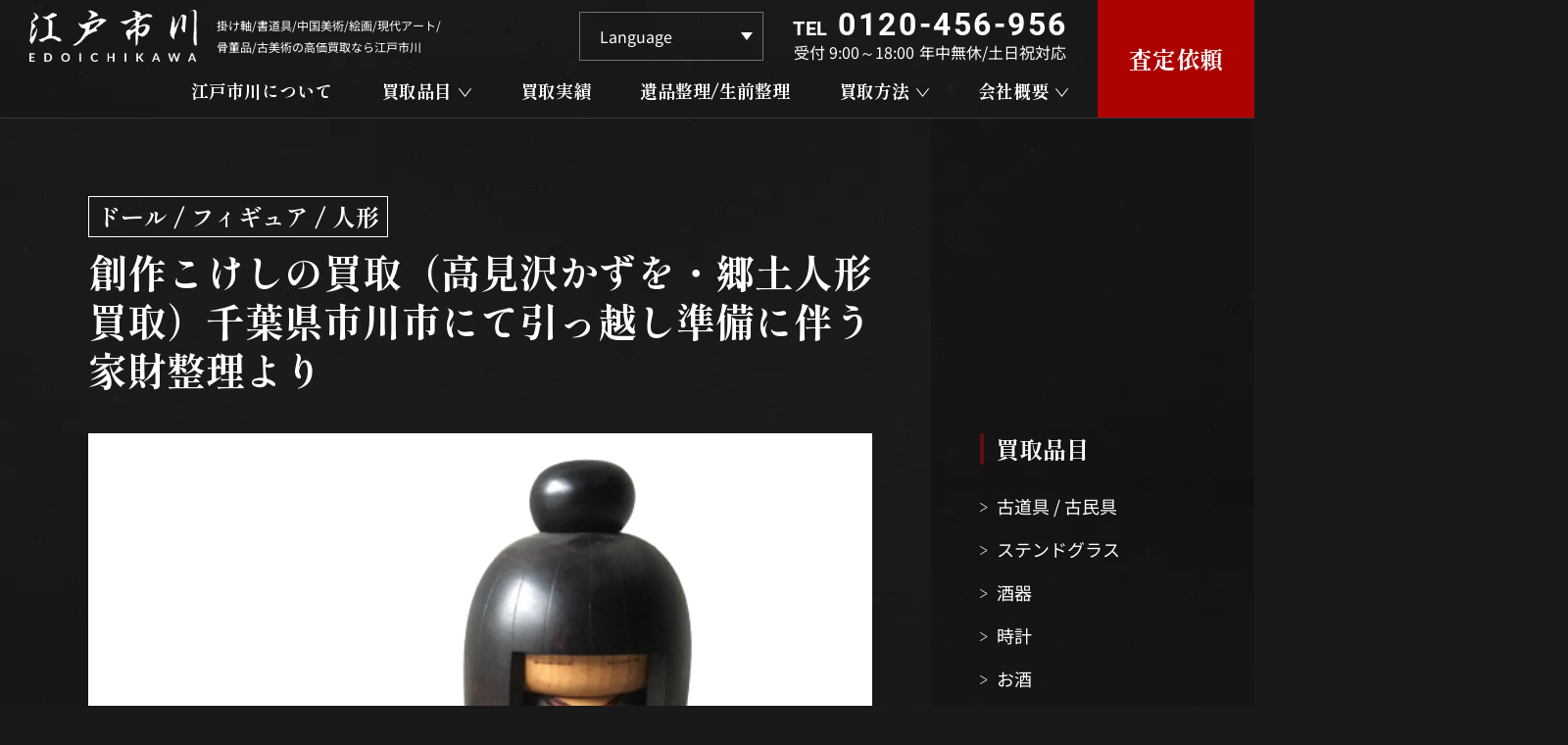

--- FILE ---
content_type: text/html; charset=UTF-8
request_url: https://edoichikawa.com/kaitori/%E5%89%B5%E4%BD%9C%E3%81%93%E3%81%91%E3%81%97%E3%81%AE%E8%B2%B7%E5%8F%96%EF%BC%88%E9%AB%98%E8%A6%8B%E6%B2%A2%E3%81%8B%E3%81%9A%E3%82%92%E3%83%BB%E9%83%B7%E5%9C%9F%E4%BA%BA%E5%BD%A2%E8%B2%B7%E5%8F%96/
body_size: 22675
content:
<!DOCTYPE HTML>
<html class="showPage">
<head>
<meta name="google-site-verification" content="hnPrY0-Mju0IbH2U6BxiJ3GJLFXYTNo1w1EB5tcxcrk" />
<meta charset="UTF-8">
<meta name="viewport" content="width=device-width">
<meta name="format-detection" content="telephone=no">
<title>
創作こけしの買取（高見沢かずを・郷土人形買取）千葉県市川市にて引っ越し準備に伴う家財整理より｜掛け軸、書道具、中国美術、絵画/現代アートの高価買取なら江戸市川</title>
<meta name="description" content="創作こけしの買取（高見沢かずを・郷土人形買取）千葉県市川市にて引っ越し準備に伴う家財整理より｜掛け軸、書道具、中国美術、絵画/現代アートなど、骨董品/古美術の買取なら江戸市川にお任せください。査定は無料で、LINEやメールで写真を送るだけ！価値がわからない無名のものやキズ・汚れがあるお品物でも構いません。お気軽にご相談ください。" />
<!-- ogp -->
<meta property="og:title" content="掛け軸、書道具、中国美術、絵画/現代アートの高価買取なら江戸市川">
<meta property="og:site_name" content="掛け軸、書道具、中国美術、絵画/現代アートの高価買取なら江戸市川">
<meta property="og:description" content="掛け軸、書道具、中国美術、絵画/現代アートなど、骨董品/古美術の買取なら江戸市川にお任せください。査定は無料で、LINEやメールで写真を送るだけ！価値がわからない無名のものやキズ・汚れがあるお品物でも構いません。お気軽にご相談ください。">
<meta property="og:type" content="website">
<meta property="og:url" content="https://edoichikawa.com">
<meta property="og:image" content="https://edoichikawa.com/wp/wp-content/themes/edoichikawa2024/img/common/ogp.jpg" />
<meta property="og:locale" content="ja_JP">
<!-- ogp -->
<script type="application/ld+json">
 {
  "@context": "https://schema.org",
  "@type": "WebSite",
  "name": "江戸市川",
  "url": "https://edoichikawa.com"
 }
</script>
<!-- Google tag (gtag.js) -->
<script async src="https://www.googletagmanager.com/gtag/js?id=G-BWDWBSG255"></script>
<script>
  window.dataLayer = window.dataLayer || [];
  function gtag(){dataLayer.push(arguments);}
  gtag('js', new Date());

  gtag('config', 'G-BWDWBSG255');
</script>
<!-- Google tag (gtag.js) -->
<!-- Clarity -->
<script type="text/javascript">
    (function(c,l,a,r,i,t,y){
        c[a]=c[a]||function(){(c[a].q=c[a].q||[]).push(arguments)};
        t=l.createElement(r);t.async=1;t.src="https://www.clarity.ms/tag/"+i;
        y=l.getElementsByTagName(r)[0];y.parentNode.insertBefore(t,y);
    })(window, document, "clarity", "script", "qqlgnvtqtt");
</script>
<!-- Clarity -->		
<link rel="stylesheet" type="text/css" href="https://edoichikawa.com/wp/wp-content/themes/edoichikawa2024/css/reset.css">
<link rel="stylesheet" type="text/css" href="https://edoichikawa.com/wp/wp-content/themes/edoichikawa2024/css/animation.css">
<link rel="stylesheet" type="text/css" href="https://edoichikawa.com/wp/wp-content/themes/edoichikawa2024/css/common.css" media="print,only screen and (min-width:769px)">
<link rel="stylesheet" type="text/css" href="https://edoichikawa.com/wp/wp-content/themes/edoichikawa2024/css/unique.css" media="print,only screen and (min-width:769px)">
<link rel="stylesheet" type="text/css" href="https://edoichikawa.com/wp/wp-content/themes/edoichikawa2024/css/sp.css" media="only screen and (min-width: 0px) and (max-width: 768px)">
<link rel="stylesheet" type="text/css" href="https://edoichikawa.com/wp/wp-content/themes/edoichikawa2024/slick/slick.css">
<link rel="stylesheet" type="text/css" href="https://edoichikawa.com/wp/wp-content/themes/edoichikawa2024/slick/slick-theme.css">
<meta name='robots' content='max-image-preview:large' />
<script type="text/javascript">
/* <![CDATA[ */
window._wpemojiSettings = {"baseUrl":"https:\/\/s.w.org\/images\/core\/emoji\/15.0.3\/72x72\/","ext":".png","svgUrl":"https:\/\/s.w.org\/images\/core\/emoji\/15.0.3\/svg\/","svgExt":".svg","source":{"concatemoji":"https:\/\/edoichikawa.com\/wp\/wp-includes\/js\/wp-emoji-release.min.js"}};
/*! This file is auto-generated */
!function(i,n){var o,s,e;function c(e){try{var t={supportTests:e,timestamp:(new Date).valueOf()};sessionStorage.setItem(o,JSON.stringify(t))}catch(e){}}function p(e,t,n){e.clearRect(0,0,e.canvas.width,e.canvas.height),e.fillText(t,0,0);var t=new Uint32Array(e.getImageData(0,0,e.canvas.width,e.canvas.height).data),r=(e.clearRect(0,0,e.canvas.width,e.canvas.height),e.fillText(n,0,0),new Uint32Array(e.getImageData(0,0,e.canvas.width,e.canvas.height).data));return t.every(function(e,t){return e===r[t]})}function u(e,t,n){switch(t){case"flag":return n(e,"\ud83c\udff3\ufe0f\u200d\u26a7\ufe0f","\ud83c\udff3\ufe0f\u200b\u26a7\ufe0f")?!1:!n(e,"\ud83c\uddfa\ud83c\uddf3","\ud83c\uddfa\u200b\ud83c\uddf3")&&!n(e,"\ud83c\udff4\udb40\udc67\udb40\udc62\udb40\udc65\udb40\udc6e\udb40\udc67\udb40\udc7f","\ud83c\udff4\u200b\udb40\udc67\u200b\udb40\udc62\u200b\udb40\udc65\u200b\udb40\udc6e\u200b\udb40\udc67\u200b\udb40\udc7f");case"emoji":return!n(e,"\ud83d\udc26\u200d\u2b1b","\ud83d\udc26\u200b\u2b1b")}return!1}function f(e,t,n){var r="undefined"!=typeof WorkerGlobalScope&&self instanceof WorkerGlobalScope?new OffscreenCanvas(300,150):i.createElement("canvas"),a=r.getContext("2d",{willReadFrequently:!0}),o=(a.textBaseline="top",a.font="600 32px Arial",{});return e.forEach(function(e){o[e]=t(a,e,n)}),o}function t(e){var t=i.createElement("script");t.src=e,t.defer=!0,i.head.appendChild(t)}"undefined"!=typeof Promise&&(o="wpEmojiSettingsSupports",s=["flag","emoji"],n.supports={everything:!0,everythingExceptFlag:!0},e=new Promise(function(e){i.addEventListener("DOMContentLoaded",e,{once:!0})}),new Promise(function(t){var n=function(){try{var e=JSON.parse(sessionStorage.getItem(o));if("object"==typeof e&&"number"==typeof e.timestamp&&(new Date).valueOf()<e.timestamp+604800&&"object"==typeof e.supportTests)return e.supportTests}catch(e){}return null}();if(!n){if("undefined"!=typeof Worker&&"undefined"!=typeof OffscreenCanvas&&"undefined"!=typeof URL&&URL.createObjectURL&&"undefined"!=typeof Blob)try{var e="postMessage("+f.toString()+"("+[JSON.stringify(s),u.toString(),p.toString()].join(",")+"));",r=new Blob([e],{type:"text/javascript"}),a=new Worker(URL.createObjectURL(r),{name:"wpTestEmojiSupports"});return void(a.onmessage=function(e){c(n=e.data),a.terminate(),t(n)})}catch(e){}c(n=f(s,u,p))}t(n)}).then(function(e){for(var t in e)n.supports[t]=e[t],n.supports.everything=n.supports.everything&&n.supports[t],"flag"!==t&&(n.supports.everythingExceptFlag=n.supports.everythingExceptFlag&&n.supports[t]);n.supports.everythingExceptFlag=n.supports.everythingExceptFlag&&!n.supports.flag,n.DOMReady=!1,n.readyCallback=function(){n.DOMReady=!0}}).then(function(){return e}).then(function(){var e;n.supports.everything||(n.readyCallback(),(e=n.source||{}).concatemoji?t(e.concatemoji):e.wpemoji&&e.twemoji&&(t(e.twemoji),t(e.wpemoji)))}))}((window,document),window._wpemojiSettings);
/* ]]> */
</script>
<style id='wp-emoji-styles-inline-css' type='text/css'>

	img.wp-smiley, img.emoji {
		display: inline !important;
		border: none !important;
		box-shadow: none !important;
		height: 1em !important;
		width: 1em !important;
		margin: 0 0.07em !important;
		vertical-align: -0.1em !important;
		background: none !important;
		padding: 0 !important;
	}
</style>
<link rel='stylesheet' id='wp-block-library-css' href='https://edoichikawa.com/wp/wp-includes/css/dist/block-library/style.min.css' type='text/css' media='all' />
<style id='classic-theme-styles-inline-css' type='text/css'>
/*! This file is auto-generated */
.wp-block-button__link{color:#fff;background-color:#32373c;border-radius:9999px;box-shadow:none;text-decoration:none;padding:calc(.667em + 2px) calc(1.333em + 2px);font-size:1.125em}.wp-block-file__button{background:#32373c;color:#fff;text-decoration:none}
</style>
<style id='global-styles-inline-css' type='text/css'>
body{--wp--preset--color--black: #000000;--wp--preset--color--cyan-bluish-gray: #abb8c3;--wp--preset--color--white: #ffffff;--wp--preset--color--pale-pink: #f78da7;--wp--preset--color--vivid-red: #cf2e2e;--wp--preset--color--luminous-vivid-orange: #ff6900;--wp--preset--color--luminous-vivid-amber: #fcb900;--wp--preset--color--light-green-cyan: #7bdcb5;--wp--preset--color--vivid-green-cyan: #00d084;--wp--preset--color--pale-cyan-blue: #8ed1fc;--wp--preset--color--vivid-cyan-blue: #0693e3;--wp--preset--color--vivid-purple: #9b51e0;--wp--preset--gradient--vivid-cyan-blue-to-vivid-purple: linear-gradient(135deg,rgba(6,147,227,1) 0%,rgb(155,81,224) 100%);--wp--preset--gradient--light-green-cyan-to-vivid-green-cyan: linear-gradient(135deg,rgb(122,220,180) 0%,rgb(0,208,130) 100%);--wp--preset--gradient--luminous-vivid-amber-to-luminous-vivid-orange: linear-gradient(135deg,rgba(252,185,0,1) 0%,rgba(255,105,0,1) 100%);--wp--preset--gradient--luminous-vivid-orange-to-vivid-red: linear-gradient(135deg,rgba(255,105,0,1) 0%,rgb(207,46,46) 100%);--wp--preset--gradient--very-light-gray-to-cyan-bluish-gray: linear-gradient(135deg,rgb(238,238,238) 0%,rgb(169,184,195) 100%);--wp--preset--gradient--cool-to-warm-spectrum: linear-gradient(135deg,rgb(74,234,220) 0%,rgb(151,120,209) 20%,rgb(207,42,186) 40%,rgb(238,44,130) 60%,rgb(251,105,98) 80%,rgb(254,248,76) 100%);--wp--preset--gradient--blush-light-purple: linear-gradient(135deg,rgb(255,206,236) 0%,rgb(152,150,240) 100%);--wp--preset--gradient--blush-bordeaux: linear-gradient(135deg,rgb(254,205,165) 0%,rgb(254,45,45) 50%,rgb(107,0,62) 100%);--wp--preset--gradient--luminous-dusk: linear-gradient(135deg,rgb(255,203,112) 0%,rgb(199,81,192) 50%,rgb(65,88,208) 100%);--wp--preset--gradient--pale-ocean: linear-gradient(135deg,rgb(255,245,203) 0%,rgb(182,227,212) 50%,rgb(51,167,181) 100%);--wp--preset--gradient--electric-grass: linear-gradient(135deg,rgb(202,248,128) 0%,rgb(113,206,126) 100%);--wp--preset--gradient--midnight: linear-gradient(135deg,rgb(2,3,129) 0%,rgb(40,116,252) 100%);--wp--preset--font-size--small: 13px;--wp--preset--font-size--medium: 20px;--wp--preset--font-size--large: 36px;--wp--preset--font-size--x-large: 42px;--wp--preset--spacing--20: 0.44rem;--wp--preset--spacing--30: 0.67rem;--wp--preset--spacing--40: 1rem;--wp--preset--spacing--50: 1.5rem;--wp--preset--spacing--60: 2.25rem;--wp--preset--spacing--70: 3.38rem;--wp--preset--spacing--80: 5.06rem;--wp--preset--shadow--natural: 6px 6px 9px rgba(0, 0, 0, 0.2);--wp--preset--shadow--deep: 12px 12px 50px rgba(0, 0, 0, 0.4);--wp--preset--shadow--sharp: 6px 6px 0px rgba(0, 0, 0, 0.2);--wp--preset--shadow--outlined: 6px 6px 0px -3px rgba(255, 255, 255, 1), 6px 6px rgba(0, 0, 0, 1);--wp--preset--shadow--crisp: 6px 6px 0px rgba(0, 0, 0, 1);}:where(.is-layout-flex){gap: 0.5em;}:where(.is-layout-grid){gap: 0.5em;}body .is-layout-flex{display: flex;}body .is-layout-flex{flex-wrap: wrap;align-items: center;}body .is-layout-flex > *{margin: 0;}body .is-layout-grid{display: grid;}body .is-layout-grid > *{margin: 0;}:where(.wp-block-columns.is-layout-flex){gap: 2em;}:where(.wp-block-columns.is-layout-grid){gap: 2em;}:where(.wp-block-post-template.is-layout-flex){gap: 1.25em;}:where(.wp-block-post-template.is-layout-grid){gap: 1.25em;}.has-black-color{color: var(--wp--preset--color--black) !important;}.has-cyan-bluish-gray-color{color: var(--wp--preset--color--cyan-bluish-gray) !important;}.has-white-color{color: var(--wp--preset--color--white) !important;}.has-pale-pink-color{color: var(--wp--preset--color--pale-pink) !important;}.has-vivid-red-color{color: var(--wp--preset--color--vivid-red) !important;}.has-luminous-vivid-orange-color{color: var(--wp--preset--color--luminous-vivid-orange) !important;}.has-luminous-vivid-amber-color{color: var(--wp--preset--color--luminous-vivid-amber) !important;}.has-light-green-cyan-color{color: var(--wp--preset--color--light-green-cyan) !important;}.has-vivid-green-cyan-color{color: var(--wp--preset--color--vivid-green-cyan) !important;}.has-pale-cyan-blue-color{color: var(--wp--preset--color--pale-cyan-blue) !important;}.has-vivid-cyan-blue-color{color: var(--wp--preset--color--vivid-cyan-blue) !important;}.has-vivid-purple-color{color: var(--wp--preset--color--vivid-purple) !important;}.has-black-background-color{background-color: var(--wp--preset--color--black) !important;}.has-cyan-bluish-gray-background-color{background-color: var(--wp--preset--color--cyan-bluish-gray) !important;}.has-white-background-color{background-color: var(--wp--preset--color--white) !important;}.has-pale-pink-background-color{background-color: var(--wp--preset--color--pale-pink) !important;}.has-vivid-red-background-color{background-color: var(--wp--preset--color--vivid-red) !important;}.has-luminous-vivid-orange-background-color{background-color: var(--wp--preset--color--luminous-vivid-orange) !important;}.has-luminous-vivid-amber-background-color{background-color: var(--wp--preset--color--luminous-vivid-amber) !important;}.has-light-green-cyan-background-color{background-color: var(--wp--preset--color--light-green-cyan) !important;}.has-vivid-green-cyan-background-color{background-color: var(--wp--preset--color--vivid-green-cyan) !important;}.has-pale-cyan-blue-background-color{background-color: var(--wp--preset--color--pale-cyan-blue) !important;}.has-vivid-cyan-blue-background-color{background-color: var(--wp--preset--color--vivid-cyan-blue) !important;}.has-vivid-purple-background-color{background-color: var(--wp--preset--color--vivid-purple) !important;}.has-black-border-color{border-color: var(--wp--preset--color--black) !important;}.has-cyan-bluish-gray-border-color{border-color: var(--wp--preset--color--cyan-bluish-gray) !important;}.has-white-border-color{border-color: var(--wp--preset--color--white) !important;}.has-pale-pink-border-color{border-color: var(--wp--preset--color--pale-pink) !important;}.has-vivid-red-border-color{border-color: var(--wp--preset--color--vivid-red) !important;}.has-luminous-vivid-orange-border-color{border-color: var(--wp--preset--color--luminous-vivid-orange) !important;}.has-luminous-vivid-amber-border-color{border-color: var(--wp--preset--color--luminous-vivid-amber) !important;}.has-light-green-cyan-border-color{border-color: var(--wp--preset--color--light-green-cyan) !important;}.has-vivid-green-cyan-border-color{border-color: var(--wp--preset--color--vivid-green-cyan) !important;}.has-pale-cyan-blue-border-color{border-color: var(--wp--preset--color--pale-cyan-blue) !important;}.has-vivid-cyan-blue-border-color{border-color: var(--wp--preset--color--vivid-cyan-blue) !important;}.has-vivid-purple-border-color{border-color: var(--wp--preset--color--vivid-purple) !important;}.has-vivid-cyan-blue-to-vivid-purple-gradient-background{background: var(--wp--preset--gradient--vivid-cyan-blue-to-vivid-purple) !important;}.has-light-green-cyan-to-vivid-green-cyan-gradient-background{background: var(--wp--preset--gradient--light-green-cyan-to-vivid-green-cyan) !important;}.has-luminous-vivid-amber-to-luminous-vivid-orange-gradient-background{background: var(--wp--preset--gradient--luminous-vivid-amber-to-luminous-vivid-orange) !important;}.has-luminous-vivid-orange-to-vivid-red-gradient-background{background: var(--wp--preset--gradient--luminous-vivid-orange-to-vivid-red) !important;}.has-very-light-gray-to-cyan-bluish-gray-gradient-background{background: var(--wp--preset--gradient--very-light-gray-to-cyan-bluish-gray) !important;}.has-cool-to-warm-spectrum-gradient-background{background: var(--wp--preset--gradient--cool-to-warm-spectrum) !important;}.has-blush-light-purple-gradient-background{background: var(--wp--preset--gradient--blush-light-purple) !important;}.has-blush-bordeaux-gradient-background{background: var(--wp--preset--gradient--blush-bordeaux) !important;}.has-luminous-dusk-gradient-background{background: var(--wp--preset--gradient--luminous-dusk) !important;}.has-pale-ocean-gradient-background{background: var(--wp--preset--gradient--pale-ocean) !important;}.has-electric-grass-gradient-background{background: var(--wp--preset--gradient--electric-grass) !important;}.has-midnight-gradient-background{background: var(--wp--preset--gradient--midnight) !important;}.has-small-font-size{font-size: var(--wp--preset--font-size--small) !important;}.has-medium-font-size{font-size: var(--wp--preset--font-size--medium) !important;}.has-large-font-size{font-size: var(--wp--preset--font-size--large) !important;}.has-x-large-font-size{font-size: var(--wp--preset--font-size--x-large) !important;}
.wp-block-navigation a:where(:not(.wp-element-button)){color: inherit;}
:where(.wp-block-post-template.is-layout-flex){gap: 1.25em;}:where(.wp-block-post-template.is-layout-grid){gap: 1.25em;}
:where(.wp-block-columns.is-layout-flex){gap: 2em;}:where(.wp-block-columns.is-layout-grid){gap: 2em;}
.wp-block-pullquote{font-size: 1.5em;line-height: 1.6;}
</style>
<link rel='stylesheet' id='dnd-upload-cf7-css' href='https://edoichikawa.com/wp/wp-content/plugins/drag-and-drop-multiple-file-upload-contact-form-7/assets/css/dnd-upload-cf7.css' type='text/css' media='all' />
<link rel='stylesheet' id='contact-form-7-css' href='https://edoichikawa.com/wp/wp-content/plugins/contact-form-7/includes/css/styles.css' type='text/css' media='all' />
<link rel='stylesheet' id='contact-form-7-confirm-css' href='https://edoichikawa.com/wp/wp-content/plugins/contact-form-7-add-confirm/includes/css/styles.css' type='text/css' media='all' />
<link rel='stylesheet' id='toc-screen-css' href='https://edoichikawa.com/wp/wp-content/plugins/table-of-contents-plus/screen.min.css' type='text/css' media='all' />
<link rel='stylesheet' id='fancybox-css' href='https://edoichikawa.com/wp/wp-content/plugins/easy-fancybox/fancybox/1.5.4/jquery.fancybox.min.css' type='text/css' media='screen' />
<script type="text/javascript" src="https://edoichikawa.com/wp/wp-includes/js/jquery/jquery.min.js" id="jquery-core-js"></script>
<script type="text/javascript" src="https://edoichikawa.com/wp/wp-includes/js/jquery/jquery-migrate.min.js" id="jquery-migrate-js"></script>
<link rel="https://api.w.org/" href="https://edoichikawa.com/wp-json/" /><link rel="alternate" type="application/json" href="https://edoichikawa.com/wp-json/wp/v2/kaitori/1640" /><link rel="EditURI" type="application/rsd+xml" title="RSD" href="https://edoichikawa.com/wp/xmlrpc.php?rsd" />
<link rel="canonical" href="https://edoichikawa.com/kaitori/%e5%89%b5%e4%bd%9c%e3%81%93%e3%81%91%e3%81%97%e3%81%ae%e8%b2%b7%e5%8f%96%ef%bc%88%e9%ab%98%e8%a6%8b%e6%b2%a2%e3%81%8b%e3%81%9a%e3%82%92%e3%83%bb%e9%83%b7%e5%9c%9f%e4%ba%ba%e5%bd%a2%e8%b2%b7%e5%8f%96/" />
<link rel='shortlink' href='https://edoichikawa.com/?p=1640' />
<link rel="alternate" type="application/json+oembed" href="https://edoichikawa.com/wp-json/oembed/1.0/embed?url=https%3A%2F%2Fedoichikawa.com%2Fkaitori%2F%25e5%2589%25b5%25e4%25bd%259c%25e3%2581%2593%25e3%2581%2591%25e3%2581%2597%25e3%2581%25ae%25e8%25b2%25b7%25e5%258f%2596%25ef%25bc%2588%25e9%25ab%2598%25e8%25a6%258b%25e6%25b2%25a2%25e3%2581%258b%25e3%2581%259a%25e3%2582%2592%25e3%2583%25bb%25e9%2583%25b7%25e5%259c%259f%25e4%25ba%25ba%25e5%25bd%25a2%25e8%25b2%25b7%25e5%258f%2596%2F" />
<link rel="alternate" type="text/xml+oembed" href="https://edoichikawa.com/wp-json/oembed/1.0/embed?url=https%3A%2F%2Fedoichikawa.com%2Fkaitori%2F%25e5%2589%25b5%25e4%25bd%259c%25e3%2581%2593%25e3%2581%2591%25e3%2581%2597%25e3%2581%25ae%25e8%25b2%25b7%25e5%258f%2596%25ef%25bc%2588%25e9%25ab%2598%25e8%25a6%258b%25e6%25b2%25a2%25e3%2581%258b%25e3%2581%259a%25e3%2582%2592%25e3%2583%25bb%25e9%2583%25b7%25e5%259c%259f%25e4%25ba%25ba%25e5%25bd%25a2%25e8%25b2%25b7%25e5%258f%2596%2F&#038;format=xml" />
<noscript><style>.lazyload[data-src]{display:none !important;}</style></noscript><style>.lazyload{background-image:none !important;}.lazyload:before{background-image:none !important;}</style><style>.wp-block-gallery.is-cropped .blocks-gallery-item picture{height:100%;width:100%;}</style><link rel="icon" href="https://edoichikawa.com/wp/wp-content/uploads/2024/05/cropped-favicon-32x32.png" sizes="32x32" />
<link rel="icon" href="https://edoichikawa.com/wp/wp-content/uploads/2024/05/cropped-favicon-192x192.png" sizes="192x192" />
<link rel="apple-touch-icon" href="https://edoichikawa.com/wp/wp-content/uploads/2024/05/cropped-favicon-180x180.png" />
<meta name="msapplication-TileImage" content="https://edoichikawa.com/wp/wp-content/uploads/2024/05/cropped-favicon-270x270.png" />
<script type="text/javascript" src="https://edoichikawa.com/wp/wp-content/themes/edoichikawa2024/slick/slick.min.js" defer="defer"></script>
<script type="text/javascript" src="https://edoichikawa.com/wp/wp-content/themes/edoichikawa2024/js/jquery.inview.js" defer="defer"></script>
<script type="text/javascript" src="https://edoichikawa.com/wp/wp-content/themes/edoichikawa2024/js/scroll-animation.js" defer="defer"></script>
<script type="text/javascript" src="https://edoichikawa.com/wp/wp-content/themes/edoichikawa2024/js/fixed-class.js" defer="defer"></script>
<script type="text/javascript" src="https://edoichikawa.com/wp/wp-content/themes/edoichikawa2024/js/smoothscrollex.js" defer="defer"></script>
<script type="text/javascript" src="https://edoichikawa.com/wp/wp-content/themes/edoichikawa2024/js/custom-sp.js" defer="defer"></script>
<script src="https://edoichikawa.com/wp/wp-content/themes/edoichikawa2024/js/jquery.autoKana.js" defer="defer"></script>
<script defer="defer">
jQuery(document).ready(function(){
jQuery.fn.autoKana('#your-name', '#kana', {katakana:false});
});
</script>
<script type="text/javascript" src="https://ajaxzip3.github.io/ajaxzip3.js" defer="defer"></script>
<script defer="defer">
jQuery(function() {
		var masu = jQuery('#zip01').val();
	  jQuery('#zip01').keyup(function() {
		AjaxZip3.zip2addr(this,'','address01','address01');
		return false;
	  })
	  jQuery('#zip01').on('input',function() {
		  var masu02 = jQuery(this).val();
		  if(masu != masu02){
			AjaxZip3.zip2addr(this,'','address01','address01');
			return false;
		  }
	  })
});
</script>
</head>
	
<body class="kaitori-template-default single single-kaitori postid-1640" ontouchstart="">

<header>
    <div id="header">
		<div class="header_inner">			
			<div class="logo_box">
								<div class="logo flex">
					<a href="https://edoichikawa.com">
						<picture><source   type="image/webp" data-srcset="https://edoichikawa.com/wp/wp-content/themes/edoichikawa2024/img/common/logo.png.webp"><img src="[data-uri]" width="171" height="56" alt="江戸市川　EDOICHIKAWA" data-eio="p" data-src="https://edoichikawa.com/wp/wp-content/themes/edoichikawa2024/img/common/logo.png" decoding="async" class="lazyload" data-eio-rwidth="513" data-eio-rheight="160" /><noscript><img src="https://edoichikawa.com/wp/wp-content/themes/edoichikawa2024/img/common/logo.png" width="171" height="56" alt="江戸市川　EDOICHIKAWA" data-eio="l" /></noscript></picture>
					</a>
					<p class="pc">掛け軸/書道具/中国美術/絵画/現代アート/<br>骨董品/古美術の高価買取なら江戸市川</p>
				</div>
					
			</div>
			<div class="right flex">
				<div class="right_in01 pc">
					<div class="right_in01_top flex">
						<div class="language_box">
							<div class="gtranslate_wrapper" id="gt-wrapper-82820737"></div>						</div>
						<div class="tel_box">
	<p class="tel roboto"><span class="sub">TEL</span><a class="no-pc" href="tel:0120-456-956"><span class="num">0120-456-956</span></a></p>
	<p class="text"><span>受付&nbsp;9:00～18:00</span><span>年中無休/土日祝対応</span></p>
</div>					</div>
					<div class="gnav pc">
						<ul class="flex">
							<li class="gnav02 mincho"><a href="https://edoichikawa.com/about"><span>江戸市川について</span></a></li>
							<li class="gnav_first mincho">
								<p><span>買取品目</span></p>
								<div class="gnav_bg">
									<ul class="gnav_second flex">
																																																																																																																																																																																																																																																<li><a href="https://edoichikawa.com/item/antique/">骨董品</a></li>
																																								<li><a href="https://edoichikawa.com/item/chinese-art/">中国美術</a></li>
																																																																																																																								<li><a href="https://edoichikawa.com/item/calligraphy-hangingscroll/">書画 / 掛軸</a></li>
																																																												<li><a href="https://edoichikawa.com/item/tea-set-utensils/">茶器/茶道具</a></li>
																																																																																<li><a href="https://edoichikawa.com/item/syodougu/">書道具</a></li>
																																								<li><a href="https://edoichikawa.com/item/painting/">絵画</a></li>
																																																																																																																																																																																																																												<li><a href="https://edoichikawa.com/item/old-tools/">古道具 / 古民具</a></li>
																																								<li><a href="https://edoichikawa.com/item/stainedglass/">ステンドグラス</a></li>
																																								<li><a href="https://edoichikawa.com/item/shuki/">酒器</a></li>
																																								<li><a href="https://edoichikawa.com/item/watch-clock/">時計</a></li>
																																								<li><a href="https://edoichikawa.com/item/osake/">お酒</a></li>
																																								<li><a href="https://edoichikawa.com/item/kiboriainu/">木彫りの熊 / アイヌ民芸</a></li>
																																								<li><a href="https://edoichikawa.com/item/doll-figure-ningyou/">ドール / フィギュア / 人形</a></li>
																																								<li><a href="https://edoichikawa.com/item/japanese-arms-armour-sword/">甲冑 / 日本刀 / 刀剣 / 刀装具</a></li>
																																								<li><a href="https://edoichikawa.com/item/kosyo-komonnzyo/">古書 / 古文書</a></li>
																																								<li><a href="https://edoichikawa.com/item/nohmask/">能面</a></li>
																																																																																																				<li><a href="https://edoichikawa.com/item/bonsai-suiseki-stones/">盆栽鉢 / 水石 / 鑑賞石</a></li>
																																								<li><a href="https://edoichikawa.com/item/craft/">工芸品</a></li>
																																								<li><a href="https://edoichikawa.com/item/hurusyasin-senzenehagaki/">古写真 / 戦前絵葉書</a></li>
																																								<li><a href="https://edoichikawa.com/item/specimen/">昆虫標本</a></li>
																																																																						<li><a href="https://edoichikawa.com/item/kouboku-koudougu/">香木 / 香道具</a></li>
																																																																						<li><a href="https://edoichikawa.com/item/kosen-kosihei/">古銭 / 古紙幣</a></li>
																																								<li><a href="https://edoichikawa.com/item/folk-art/">民芸</a></li>
																																																																																																				<li><a href="https://edoichikawa.com/item/persian-carpet%e3%80%80chinese%e3%80%80carpet%e3%80%80/">ペルシャ絨毯 / ギャッベ / 中国段通</a></li>
																																								<li><a href="https://edoichikawa.com/item/buddhist-altar/">仏像 / 仏具 / 宗教関連品</a></li>
																																								<li><a href="https://edoichikawa.com/item/contemporary-art/">現代アート</a></li>
																																								<li><a href="https://edoichikawa.com/item/military/">軍隊</a></li>
																																								<li><a href="https://edoichikawa.com/item/ceramic/">陶磁器</a></li>
																																								<li><a href="https://edoichikawa.com/item/tetsubin/">鉄瓶</a></li>
																																								<li><a href="https://edoichikawa.com/item/showa-retro/">昭和レトロ</a></li>
																																								<li><a href="https://edoichikawa.com/item/pipe-kiseru-cigar/">パイプ / 煙管 / 喫煙具</a></li>
																													</ul>
								</div>
							</li>
							<li class="gnav02 mincho"><a href="https://edoichikawa.com/cases"><span>買取実績</span></a></li>
							<li class="gnav02 mincho"><a href="https://edoichikawa.com/estate-cleanout"><span>遺品整理/生前整理</span></a></li>
							<li class="gnav_first mincho">
								<p><span>買取方法</span></p>
								<div class="gnav_bg">
									<ul class="gnav_second gnav_second02 flex">
										<li><a href="https://edoichikawa.com/about/?how=shucchou">出張買取</a></li>
										<li><a href="https://edoichikawa.com/about/?how=takuhai">宅配買取</a></li>
										<li><a href="https://edoichikawa.com/about/?how=tentou">店頭買取</a></li>
									</ul>
								</div>
							</li>
							<li class="gnav_first mincho">
								<p><span>会社概要</span></p>
							     <div class="gnav_bg">
									<ul class="gnav_second flex">
										<li><a href="https://edoichikawa.com/shop">会社概要</a></li>
										<li><a href="https://edoichikawa.com/area">出張買取対応エリア</a></li>
										<li><a href="https://edoichikawa.com/blog">ブログ / コラム</a></li>
										<li><a href="https://edoichikawa.com/buyer">海外バイヤーの方へ</a></li>
									</ul>
								</div>
							</li>
						</ul>
						<div class="overlay-nav"></div>
					</div>
				</div>
				<div class="right_in02">
					<a href="https://edoichikawa.com/contact">
						<span class="tcenter mincho">査定依頼<span class="arrow sp"></span></span>
					</a>
				</div>
				<a class="tel_icon sp" href="tel:0120-456-956"></a>
			</div>
		</div>

		<div id="sp-gnav" class="sp">
			<div class="sp-nav-btn">
				<span class="border01"></span>
				<span class="border02"></span>
				<span class="border03"></span>
			</div>	
			<div class="sp-nav-list">
				<div class="overlay-nav"></div>
				<div class="navs-list">
					<ul>
						<li class="mincho"><a href="https://edoichikawa.com/about">江戸市川について</a></li>
						<li>
							<div class="nav-midashi mincho">買取品目</div>
							<ul class="sp-nav flex">
																																																																																																																																																																																																<li><a href="https://edoichikawa.com/item/antique/">骨董品</a></li>
																																<li><a href="https://edoichikawa.com/item/chinese-art/">中国美術</a></li>
																																																																																																<li><a href="https://edoichikawa.com/item/calligraphy-hangingscroll/">書画 / 掛軸</a></li>
																																																<li><a href="https://edoichikawa.com/item/tea-set-utensils/">茶器/茶道具</a></li>
																																																																<li><a href="https://edoichikawa.com/item/syodougu/">書道具</a></li>
																																<li><a href="https://edoichikawa.com/item/painting/">絵画</a></li>
																																																																																																																																																																																<li><a href="https://edoichikawa.com/item/old-tools/">古道具 / 古民具</a></li>
																																<li><a href="https://edoichikawa.com/item/stainedglass/">ステンドグラス</a></li>
																																<li><a href="https://edoichikawa.com/item/shuki/">酒器</a></li>
																																<li><a href="https://edoichikawa.com/item/watch-clock/">時計</a></li>
																																<li><a href="https://edoichikawa.com/item/osake/">お酒</a></li>
																																<li><a href="https://edoichikawa.com/item/kiboriainu/">木彫りの熊 / アイヌ民芸</a></li>
																																<li><a href="https://edoichikawa.com/item/doll-figure-ningyou/">ドール / フィギュア / 人形</a></li>
																																<li><a href="https://edoichikawa.com/item/japanese-arms-armour-sword/">甲冑 / 日本刀 / 刀剣 / 刀装具</a></li>
																																<li><a href="https://edoichikawa.com/item/kosyo-komonnzyo/">古書 / 古文書</a></li>
																																<li><a href="https://edoichikawa.com/item/nohmask/">能面</a></li>
																																																																																<li><a href="https://edoichikawa.com/item/bonsai-suiseki-stones/">盆栽鉢 / 水石 / 鑑賞石</a></li>
																																<li><a href="https://edoichikawa.com/item/craft/">工芸品</a></li>
																																<li><a href="https://edoichikawa.com/item/hurusyasin-senzenehagaki/">古写真 / 戦前絵葉書</a></li>
																																<li><a href="https://edoichikawa.com/item/specimen/">昆虫標本</a></li>
																																																								<li><a href="https://edoichikawa.com/item/kouboku-koudougu/">香木 / 香道具</a></li>
																																																								<li><a href="https://edoichikawa.com/item/kosen-kosihei/">古銭 / 古紙幣</a></li>
																																<li><a href="https://edoichikawa.com/item/folk-art/">民芸</a></li>
																																																																																<li><a href="https://edoichikawa.com/item/persian-carpet%e3%80%80chinese%e3%80%80carpet%e3%80%80/">ペルシャ絨毯 / ギャッベ / 中国段通</a></li>
																																<li><a href="https://edoichikawa.com/item/buddhist-altar/">仏像 / 仏具 / 宗教関連品</a></li>
																																<li><a href="https://edoichikawa.com/item/contemporary-art/">現代アート</a></li>
																																<li><a href="https://edoichikawa.com/item/military/">軍隊</a></li>
																																<li><a href="https://edoichikawa.com/item/ceramic/">陶磁器</a></li>
																																<li><a href="https://edoichikawa.com/item/tetsubin/">鉄瓶</a></li>
																																<li><a href="https://edoichikawa.com/item/showa-retro/">昭和レトロ</a></li>
																																<li><a href="https://edoichikawa.com/item/pipe-kiseru-cigar/">パイプ / 煙管 / 喫煙具</a></li>
																							</ul>
						</li>
						<li class="mincho"><a href="https://edoichikawa.com/cases">買取実績</a></li>
						<li class="mincho"><a href="https://edoichikawa.com/estate-cleanout">遺品整理/生前整理</a></li>
						<li>
							<div class="nav-midashi mincho">買取方法</div>
							<ul class="sp-nav flex">
								<li><a href="https://edoichikawa.com/about/?how=shucchou">出張買取</a></li>
								<li><a href="https://edoichikawa.com/about/?how=takuhai">宅配買取</a></li>
								<li><a href="https://edoichikawa.com/about/?how=tentou">店頭買取</a></li>
							</ul>
						</li>
						<li>
							<div class="nav-midashi mincho">会社概要</div>
							<ul class="sp-nav flex">
								<li><a href="https://edoichikawa.com/shop">会社概要</a></li>
								<li><a href="https://edoichikawa.com/area">出張買取対応エリア</a></li>
								<li><a href="https://edoichikawa.com/blog">ブログ / コラム</a></li>
								<li><a href="https://edoichikawa.com/buyer">海外バイヤーの方へ</a></li>
							</ul>
						</li>
					</ul>
					<div class="tel_box">
	<p class="tel roboto"><span class="sub">TEL</span><a class="no-pc" href="tel:0120-456-956"><span class="num">0120-456-956</span></a></p>
	<p class="text"><span>受付&nbsp;9:00～18:00</span><span>年中無休/土日祝対応</span></p>
</div>					<div class="btn01">
						<a href="https://edoichikawa.com/contact">
							査定依頼<span class="arrow"></span>
						</a>
					</div>
					<div class="language_box">
						<div class="gtranslate_wrapper" id="gt-wrapper-38808741"></div>					</div>
				</div>
			</div>
		</div>
	</div>
</header>
<div id="fixed_trigger"></div>
<div id="main" class="kaitori">
    <div class="wrap">
		<h1 class="title mincho flex inviewsUp">
						<ul class="cate_list flex">
									<li>ドール / フィギュア / 人形</li>
						</ul>
          				<span>創作こけしの買取（高見沢かずを・郷土人形買取）千葉県市川市にて引っ越し準備に伴う家財整理より</span>
		</h1>
    </div>
</div>

<main>
	<div id="contents" class="under-cont">
        <section id="casesBox01">
            <div class="wrap twin">
				<div id="two-side" class="inviewsUp">
					<div class="sideBox">
	<h2 class="side-tit mincho">買取品目</h2>
	<ul class="side-links pc">
		<li class="sp"><a href="https://edoichikawa.com/cases"><span>すべて</span></a></li>
						<li><a href="https://edoichikawa.com/kaitori/item/old-tools"><span>古道具 / 古民具</span></a></li>
				<li><a href="https://edoichikawa.com/kaitori/item/stainedglass"><span>ステンドグラス</span></a></li>
				<li><a href="https://edoichikawa.com/kaitori/item/shuki"><span>酒器</span></a></li>
				<li><a href="https://edoichikawa.com/kaitori/item/watch-clock"><span>時計</span></a></li>
				<li><a href="https://edoichikawa.com/kaitori/item/osake"><span>お酒</span></a></li>
				<li><a href="https://edoichikawa.com/kaitori/item/kiboriainu"><span>木彫りの熊 / アイヌ民芸</span></a></li>
				<li><a href="https://edoichikawa.com/kaitori/item/doll-figure-ningyou"><span>ドール / フィギュア / 人形</span></a></li>
				<li><a href="https://edoichikawa.com/kaitori/item/japanese-arms-armour-sword"><span>甲冑 / 日本刀 / 刀剣 / 刀装具</span></a></li>
				<li><a href="https://edoichikawa.com/kaitori/item/kosyo-komonnzyo"><span>古書 / 古文書</span></a></li>
				<li><a href="https://edoichikawa.com/kaitori/item/nohmask"><span>能面</span></a></li>
				<li><a href="https://edoichikawa.com/kaitori/item/antique"><span>骨董品</span></a></li>
				<li><a href="https://edoichikawa.com/kaitori/item/chinese-art"><span>中国美術</span></a></li>
				<li><a href="https://edoichikawa.com/kaitori/item/bonsai-suiseki-stones"><span>盆栽鉢 / 水石 / 鑑賞石</span></a></li>
				<li><a href="https://edoichikawa.com/kaitori/item/craft"><span>工芸品</span></a></li>
				<li><a href="https://edoichikawa.com/kaitori/item/hurusyasin-senzenehagaki"><span>古写真 / 戦前絵葉書</span></a></li>
				<li><a href="https://edoichikawa.com/kaitori/item/specimen"><span>昆虫標本</span></a></li>
				<li><a href="https://edoichikawa.com/kaitori/item/calligraphy-hangingscroll"><span>書画 / 掛軸</span></a></li>
				<li><a href="https://edoichikawa.com/kaitori/item/kouboku-koudougu"><span>香木 / 香道具</span></a></li>
				<li><a href="https://edoichikawa.com/kaitori/item/tea-set-utensils"><span>茶器/茶道具</span></a></li>
				<li><a href="https://edoichikawa.com/kaitori/item/kosen-kosihei"><span>古銭 / 古紙幣</span></a></li>
				<li><a href="https://edoichikawa.com/kaitori/item/folk-art"><span>民芸</span></a></li>
				<li><a href="https://edoichikawa.com/kaitori/item/syodougu"><span>書道具</span></a></li>
				<li><a href="https://edoichikawa.com/kaitori/item/painting"><span>絵画</span></a></li>
				<li><a href="https://edoichikawa.com/kaitori/item/persian-carpet%e3%80%80chinese%e3%80%80carpet%e3%80%80"><span>ペルシャ絨毯 / ギャッベ / 中国段通</span></a></li>
				<li><a href="https://edoichikawa.com/kaitori/item/buddhist-altar"><span>仏像 / 仏具 / 宗教関連品</span></a></li>
				<li><a href="https://edoichikawa.com/kaitori/item/contemporary-art"><span>現代アート</span></a></li>
				<li><a href="https://edoichikawa.com/kaitori/item/military"><span>軍隊</span></a></li>
				<li><a href="https://edoichikawa.com/kaitori/item/ceramic"><span>陶磁器</span></a></li>
				<li><a href="https://edoichikawa.com/kaitori/item/tetsubin"><span>鉄瓶</span></a></li>
				<li><a href="https://edoichikawa.com/kaitori/item/showa-retro"><span>昭和レトロ</span></a></li>
				<li><a href="https://edoichikawa.com/kaitori/item/pipe-kiseru-cigar"><span>パイプ / 煙管 / 喫煙具</span></a></li>
			</ul>
	<div class="cate_select sp">
		<div class="cate_btn"><span>すべて</span></div>
		<ul class="side-links">
			<li><a href="https://edoichikawa.com/cases"><span>すべて</span></a></li>
									<li><a href="https://edoichikawa.com/kaitori/item/old-tools"><span>古道具 / 古民具</span></a></li>
						<li><a href="https://edoichikawa.com/kaitori/item/stainedglass"><span>ステンドグラス</span></a></li>
						<li><a href="https://edoichikawa.com/kaitori/item/shuki"><span>酒器</span></a></li>
						<li><a href="https://edoichikawa.com/kaitori/item/watch-clock"><span>時計</span></a></li>
						<li><a href="https://edoichikawa.com/kaitori/item/osake"><span>お酒</span></a></li>
						<li><a href="https://edoichikawa.com/kaitori/item/kiboriainu"><span>木彫りの熊 / アイヌ民芸</span></a></li>
						<li><a href="https://edoichikawa.com/kaitori/item/doll-figure-ningyou"><span>ドール / フィギュア / 人形</span></a></li>
						<li><a href="https://edoichikawa.com/kaitori/item/japanese-arms-armour-sword"><span>甲冑 / 日本刀 / 刀剣 / 刀装具</span></a></li>
						<li><a href="https://edoichikawa.com/kaitori/item/kosyo-komonnzyo"><span>古書 / 古文書</span></a></li>
						<li><a href="https://edoichikawa.com/kaitori/item/nohmask"><span>能面</span></a></li>
						<li><a href="https://edoichikawa.com/kaitori/item/antique"><span>骨董品</span></a></li>
						<li><a href="https://edoichikawa.com/kaitori/item/chinese-art"><span>中国美術</span></a></li>
						<li><a href="https://edoichikawa.com/kaitori/item/bonsai-suiseki-stones"><span>盆栽鉢 / 水石 / 鑑賞石</span></a></li>
						<li><a href="https://edoichikawa.com/kaitori/item/craft"><span>工芸品</span></a></li>
						<li><a href="https://edoichikawa.com/kaitori/item/hurusyasin-senzenehagaki"><span>古写真 / 戦前絵葉書</span></a></li>
						<li><a href="https://edoichikawa.com/kaitori/item/specimen"><span>昆虫標本</span></a></li>
						<li><a href="https://edoichikawa.com/kaitori/item/calligraphy-hangingscroll"><span>書画 / 掛軸</span></a></li>
						<li><a href="https://edoichikawa.com/kaitori/item/kouboku-koudougu"><span>香木 / 香道具</span></a></li>
						<li><a href="https://edoichikawa.com/kaitori/item/tea-set-utensils"><span>茶器/茶道具</span></a></li>
						<li><a href="https://edoichikawa.com/kaitori/item/kosen-kosihei"><span>古銭 / 古紙幣</span></a></li>
						<li><a href="https://edoichikawa.com/kaitori/item/folk-art"><span>民芸</span></a></li>
						<li><a href="https://edoichikawa.com/kaitori/item/syodougu"><span>書道具</span></a></li>
						<li><a href="https://edoichikawa.com/kaitori/item/painting"><span>絵画</span></a></li>
						<li><a href="https://edoichikawa.com/kaitori/item/persian-carpet%e3%80%80chinese%e3%80%80carpet%e3%80%80"><span>ペルシャ絨毯 / ギャッベ / 中国段通</span></a></li>
						<li><a href="https://edoichikawa.com/kaitori/item/buddhist-altar"><span>仏像 / 仏具 / 宗教関連品</span></a></li>
						<li><a href="https://edoichikawa.com/kaitori/item/contemporary-art"><span>現代アート</span></a></li>
						<li><a href="https://edoichikawa.com/kaitori/item/military"><span>軍隊</span></a></li>
						<li><a href="https://edoichikawa.com/kaitori/item/ceramic"><span>陶磁器</span></a></li>
						<li><a href="https://edoichikawa.com/kaitori/item/tetsubin"><span>鉄瓶</span></a></li>
						<li><a href="https://edoichikawa.com/kaitori/item/showa-retro"><span>昭和レトロ</span></a></li>
						<li><a href="https://edoichikawa.com/kaitori/item/pipe-kiseru-cigar"><span>パイプ / 煙管 / 喫煙具</span></a></li>
					</ul>
	</div>
</div>				</div>
				<div id="two-main">
					<article class="case-singleBox">
						<div class="gallery_img">
							<div class="gallery_main inviewsUp">
																		  
								<div class="gallery_main01">
									<picture><source   type="image/webp" data-srcset="https://edoichikawa.com/wp/wp-content/themes/edoichikawa2024/img/p06/gallery_main.png.webp"><img src="[data-uri]" width="800" height="564" alt="" style="background:url(https://edoichikawa.com/wp/wp-content/uploads/2021/03/IMG_97681.png) no-repeat center, #fff;background-size:contain;" data-eio="p" data-src="https://edoichikawa.com/wp/wp-content/themes/edoichikawa2024/img/p06/gallery_main.png" decoding="async" class="lazyload" data-eio-rwidth="800" data-eio-rheight="564"><noscript><img src="https://edoichikawa.com/wp/wp-content/themes/edoichikawa2024/img/p06/gallery_main.png" width="800" height="564" alt="" style="background:url(https://edoichikawa.com/wp/wp-content/uploads/2021/03/IMG_97681.png) no-repeat center, #fff;background-size:contain;" data-eio="l"></noscript></picture>
								</div>
														 	
							</div>
							<div class="gallery_thum inviewsUp">
																							<div class="gallery_thum01 inviewsUp">
									<picture><source   type="image/webp" data-srcset="https://edoichikawa.com/wp/wp-content/themes/edoichikawa2024/img/p06/gallery_thum.png.webp"><img src="[data-uri]" width="120" height="86" alt="" style="background:url(https://edoichikawa.com/wp/wp-content/uploads/2021/03/IMG_97681.png) no-repeat center #fff;background-size:cover;" data-eio="p" data-src="https://edoichikawa.com/wp/wp-content/themes/edoichikawa2024/img/p06/gallery_thum.png" decoding="async" class="lazyload" data-eio-rwidth="120" data-eio-rheight="86"><noscript><img src="https://edoichikawa.com/wp/wp-content/themes/edoichikawa2024/img/p06/gallery_thum.png" width="120" height="86" alt="" style="background:url(https://edoichikawa.com/wp/wp-content/uploads/2021/03/IMG_97681.png) no-repeat center #fff;background-size:cover;" data-eio="l"></noscript></picture>
								</div>
																						</div>
						</div>
						<table class="info_table inviewsUp">
														<tr>
								<th>買取品目</th>
								<td>
																																				<span class="cate">ドール / フィギュア / 人形</span>
																										</td>
							</tr>
														<tr>
								<th>作家名</th>
								<td><p>高見沢かずを</p>
</td>
							</tr>
														<tr>
								<th>買取エリア</th>
								<td>
																																				<span>千葉県</span>
																										</td>
							</tr>
														<tr>
								<th>買取時期</th>
								<td>2021年1月</td>
							</tr>
														<tr>
								<th>買取品名</th>
								<td>創作こけしの買取（高見沢かずを・郷土人形買取）千葉県市川市にて引っ越し準備に伴う家財整理より</td>
							</tr>
														<tr>
								<th>買取方法</th>
								<td>出張買取</td>
							</tr>
						</table>
						<div class="comment_box inviewsUp">
							<h2 class="title mincho">江戸市川鑑定士からのコメント</h2>
							<div class="common_text"><p>平素より大変お世話になっております。千葉県市川市での酒器・骨董品・創作こけし人形買取専門店「江戸市川」です。</p>
<p>今回は千葉県市川市在住のお客様より買取させていただきました郷土人形・創作こけしをご紹介したいと思います。</p>
<p>&nbsp;</p>
<p>こちらのこけしは創作こけしと呼ばれる、昭和戦後に生産が始まった比較的新しいこけしとなります。</p>
<p>東北地方で生産されている鳴子系などの伝統こけしとは異なり、創作こけしはおかっぱ髪や丁髷頭など一風変わった姿や表情したものが特徴的です。</p>
<p>創作こけしはこけし作家による作品として評価され、中には高額買取対象となる創作こけしも存在します。</p>
<p>特にこけしコンクールなどで内閣総理大臣賞を受賞されているこけし作家の創作こけしは鑑賞の対象としても認知されております。</p>
<p>&nbsp;</p>
<p>今回買取いたしました創作こけしは高見沢かずを作「<span>憧憬」という作品になります。</span></p>
<p>高見沢かずをは群馬県前橋市出身の創作こけし作家で内閣総理大臣賞などを受賞しております。</p>
<p>こちらはサイズも小さく、一点物というより工芸品に近い作品となりますのでそこまで高額買取となる創作こけしではございません。しかし小さいサイズのこけしは現在の住宅事情にもマッチしますのでお手頃な価格で楽しめる創作こけしかと判断し買取いたしました。。立札など付属品があったのも創作こけし査定ではプラス評価です。</p>
<p>この度は創作こけしの買取ならびにお引っ越し準備に伴う家財整理にご用命下さりありがとうございました。</p>
<p>&nbsp;</p>
<p>&nbsp;</p>
<p>酒器・骨董品・人形・創作こけし買取専門店「江戸市川」では人形・創作こけしの買取を強化しております。<br />
高見沢かずを他、卯三郎こけし、与八人形といった創作こけし買取はもちろん、価値のわからない創作こけし・形の変わったこけしなどの鑑定や買取査定をご希望のお客様は是非酒器・骨董品・人形・創作こけし買取専門店「江戸市川」にお問い合わせ下さいませ。</p>
<p>他の買取業者では断られたお品もご依頼・売却いただけます。もちろん無料査定です。<br />
電話0120-456-956、web、LINEからお気軽にご相談いただけましたら幸いです。</p>
<p>&nbsp;</p>
<p>千葉県市川市での人形・創作こけし査定はここから↓<br />
<span style="font-size: 18px; color: #ff9900;"><a href="https://edoichikawa.com/item/doll-figure-ningyou/" style="color: #ff9900;"><strong>千葉県市川市での人形・創作こけし買取は「江戸市川」にお任せください。</strong></a></span></p>
<p>&nbsp;</p>
<p>千葉県市川市周辺では以下の地区での人形・創作こけし買取を強化しております。<br />
・市川市内<br />
行徳（本行徳、行徳駅前、南行徳）、妙典、下妙典、八幡（本八幡）、南八幡、国府台、市川、市川南、真間、須和田、新田、大洲、菅野、東菅野、平田、大和田、東大和田、稲荷木、国分、東国分、西国分、中国分、北国分、堀之内、稲越町、曽谷、宮久保、下貝塚、大野町、大町、南大野、奉免町、柏井町、河原、本塩、塩浜、塩焼、関ケ島、伊勢宿、押切、湊、湊新田、香取、欠真間、相之川、広尾、新井、島尻、福栄、新浜、入船、日之出、宝、幸、千鳥町、加藤新田、高浜町、北方町、本北方、北方、鬼越、鬼高、中山、高石神、田尻、田尻、二俣、原木、高谷、東浜</p>
<p>&nbsp;</p>
<p>・千葉県<br />
松戸市、柏市、我孫子市、流山市、千葉市、船橋市、浦安市、市原市、佐倉市、成田市、銚子市、野田市、習志野市、八街市、香取市、南房総市、勝浦市、大網白里市、館山市、匝瑳市、八千代市、白井市、四街道市、木更津市、袖ケ浦市、東金市</p>
<p>&nbsp;</p>
<p>・東京都<br />
<span>千代田区・中央区・港区・新宿区・文京区・台東区・墨田区・江東区・品川区・目黒区・大田区・世田谷区・渋谷区・中野区・杉並区・豊島区・北区・荒川区・板橋区・練馬区・足立区・葛飾区・江戸川区・武蔵野市・三鷹市・府中市・国立市・立川市・町田市・八王子市・調布市など</span></p>
<p>&nbsp;</p>
<p>上記以外の関東圏内（東京都、千葉県、埼玉県、神奈川県、茨城県、栃木県、群馬県）の市町村に加え全国無料にて酒器・骨董・人形・創作こけしなど出張買取を承っておりますのでご遠慮なくご依頼下さいます様お願いいたします。</p>
</div>
						</div>
						<div class="shop-info inviewsUp">
							<table class="shop-info-table">
								<tr>
									<th>店舗</th>
									<td>江戸市川</td>
								</tr>
								<tr>
									<th>電話</th>
									<td>0120-456-956</td>
								</tr>
								<tr>
									<th>住所</th>
																											<td>〒132-0003&nbsp;東京都江戸川区春江町2-10-15</td>
																										</tr>
								<tr>
									<th>営業時間</th>
									<td>9:00～18:00</td>
								</tr>
								<tr>
									<th>買取に関する電話</th>
									<td>0120-000-000</td>
								</tr>
								<tr>
									<th>受付時間</th>
									<td>9:00～18:00</td>
								</tr>
							</table>
						</div>

					</article>
					<div class="post-navigation inviewsUp">
						<ul class="flex">
													<li class="prev"><a href="https://edoichikawa.com/kaitori/%e4%b8%ad%e5%9b%bd%e5%9c%9f%e7%94%a3%e3%83%bb%e9%bc%bb%e7%85%99%e5%a3%b7%e3%81%ae%e8%b2%b7%e5%8f%96%ef%bc%88%e4%b8%ad%e5%9b%bd%e7%be%8e%e8%a1%93%e3%83%bb%e4%b8%ad%e5%9b%bd%e5%b7%a5%e8%8a%b8%ef%bc%89/" rel="prev"><span>前のページ</span></a></li>
													<li class="blog-back"><a href="https://edoichikawa.com/cases"><span>一覧へ戻る</span></a></li>
													<li class="next"><a href="https://edoichikawa.com/kaitori/%e8%9d%b6%e6%a8%99%e6%9c%ac%e3%81%ae%e8%b2%b7%e5%8f%96%ef%bc%88%e3%82%ae%e3%83%95%e3%83%81%e3%83%a7%e3%82%a6%ef%bc%89%e6%9d%b1%e4%ba%ac%e9%83%bd%e6%9d%89%e4%b8%a6%e5%8c%ba/" rel="next"><span>次のページ</span></a></li>
						
						</ul>

					</div>
				</div>
            </div>
        </section>
		
		<div class="hinmoku_wrap">
		<section id="hinmoku-list">
	<div class="wrap">
				<div class="cnt flex inviewsUp">
			<h2 class="title01">買取品目</h2>
			<p class="common_text">掛け軸、書道具、中国美術、絵画/現代アート、骨董品/古美術をはじめ、幅広い品目の買取を行っております。</p>
		</div>
				<div class="hinnmoku_main_box flex inviewsUp">
																																																																																																																									<div class="hinnmoku_main lazyload" style="background: no-repeat center, #fff;background-size:cover;" data-back="https://edoichikawa.com/wp/wp-content/uploads/2024/05/antique.jpg">
					<a href="https://edoichikawa.com/item/antique/">
						<div class="text mincho">
							<p>
								骨董品															</p>
						</div>
					</a>
				</div>
															<div class="hinnmoku_main lazyload" style="background: no-repeat center, #fff;background-size:cover;" data-back="https://edoichikawa.com/wp/wp-content/uploads/2024/05/chinese-art.jpg">
					<a href="https://edoichikawa.com/item/chinese-art/">
						<div class="text mincho">
							<p>
								中国美術																	<span>中国掛軸・中国近代絵画・中国書画・中国陶磁器・硯・墨・中国切手・中国古銭など</span>
															</p>
						</div>
					</a>
				</div>
																																																											<div class="hinnmoku_main lazyload" style="background: no-repeat center, #fff;background-size:cover;" data-back="https://edoichikawa.com/wp/wp-content/uploads/2024/05/calligraphy-hangingscroll.jpg">
					<a href="https://edoichikawa.com/item/calligraphy-hangingscroll/">
						<div class="text mincho">
							<p>
								書画 / 掛軸															</p>
						</div>
					</a>
				</div>
																										<div class="hinnmoku_main lazyload" style="background: no-repeat center, #fff;background-size:cover;" data-back="https://edoichikawa.com/wp/wp-content/uploads/2024/06/tea-set-utensils.jpg">
					<a href="https://edoichikawa.com/item/tea-set-utensils/">
						<div class="text mincho">
							<p>
								茶器/茶道具															</p>
						</div>
					</a>
				</div>
																																					<div class="hinnmoku_main lazyload" style="background: no-repeat center, #fff;background-size:cover;" data-back="https://edoichikawa.com/wp/wp-content/uploads/2024/05/syodougu.jpg">
					<a href="https://edoichikawa.com/item/syodougu/">
						<div class="text mincho">
							<p>
								書道具																	<span>硯・墨・筆・書道用紙・印材・水滴・筆筒など</span>
															</p>
						</div>
					</a>
				</div>
															<div class="hinnmoku_main lazyload" style="background: no-repeat center, #fff;background-size:cover;" data-back="https://edoichikawa.com/wp/wp-content/uploads/2024/05/painting.jpg">
					<a href="https://edoichikawa.com/item/painting/">
						<div class="text mincho">
							<p>
								絵画															</p>
						</div>
					</a>
				</div>
																																																																																																	</div>
		<div class="hinnmoku_sub_box flex inviewsUp">
											<div class="hinnmoku_sub">
					<a href="https://edoichikawa.com/item/old-tools/">
						<div class="img">
							<picture><source   type="image/webp" data-srcset="https://edoichikawa.com/wp/wp-content/themes/edoichikawa2024/img/top/hinmoku_sub_frame.png.webp"><img src="[data-uri]" width="160" height="120" alt=""  style="background:url(https://edoichikawa.com/wp/wp-content/uploads/2024/05/old-tools.jpg) no-repeat center, #fff;background-size:cover;" data-eio="p" data-src="https://edoichikawa.com/wp/wp-content/themes/edoichikawa2024/img/top/hinmoku_sub_frame.png" decoding="async" class="lazyload" data-eio-rwidth="160" data-eio-rheight="120" /><noscript><img src="https://edoichikawa.com/wp/wp-content/themes/edoichikawa2024/img/top/hinmoku_sub_frame.png" width="160" height="120" alt=""  style="background:url(https://edoichikawa.com/wp/wp-content/uploads/2024/05/old-tools.jpg) no-repeat center, #fff;background-size:cover;" data-eio="l" /></noscript></picture>
						</div>
						<div class="text mincho">
							<p>
								古道具 / 古民具															</p>
						</div>
					</a>
				</div>
															<div class="hinnmoku_sub">
					<a href="https://edoichikawa.com/item/stainedglass/">
						<div class="img">
							<picture><source   type="image/webp" data-srcset="https://edoichikawa.com/wp/wp-content/themes/edoichikawa2024/img/top/hinmoku_sub_frame.png.webp"><img src="[data-uri]" width="160" height="120" alt=""  style="background:url(https://edoichikawa.com/wp/wp-content/uploads/2022/04/ステンドグラス.jpg) no-repeat center, #fff;background-size:cover;" data-eio="p" data-src="https://edoichikawa.com/wp/wp-content/themes/edoichikawa2024/img/top/hinmoku_sub_frame.png" decoding="async" class="lazyload" data-eio-rwidth="160" data-eio-rheight="120" /><noscript><img src="https://edoichikawa.com/wp/wp-content/themes/edoichikawa2024/img/top/hinmoku_sub_frame.png" width="160" height="120" alt=""  style="background:url(https://edoichikawa.com/wp/wp-content/uploads/2022/04/ステンドグラス.jpg) no-repeat center, #fff;background-size:cover;" data-eio="l" /></noscript></picture>
						</div>
						<div class="text mincho">
							<p>
								ステンドグラス																	<span>ステンドグラス・ステンドグラスランプ・ティファニーランプ</span>
															</p>
						</div>
					</a>
				</div>
															<div class="hinnmoku_sub">
					<a href="https://edoichikawa.com/item/shuki/">
						<div class="img">
							<picture><source   type="image/webp" data-srcset="https://edoichikawa.com/wp/wp-content/themes/edoichikawa2024/img/top/hinmoku_sub_frame.png.webp"><img src="[data-uri]" width="160" height="120" alt=""  style="background:url(https://edoichikawa.com/wp/wp-content/uploads/2020/10/014-e1604968144224.jpg) no-repeat center, #fff;background-size:cover;" data-eio="p" data-src="https://edoichikawa.com/wp/wp-content/themes/edoichikawa2024/img/top/hinmoku_sub_frame.png" decoding="async" class="lazyload" data-eio-rwidth="160" data-eio-rheight="120" /><noscript><img src="https://edoichikawa.com/wp/wp-content/themes/edoichikawa2024/img/top/hinmoku_sub_frame.png" width="160" height="120" alt=""  style="background:url(https://edoichikawa.com/wp/wp-content/uploads/2020/10/014-e1604968144224.jpg) no-repeat center, #fff;background-size:cover;" data-eio="l" /></noscript></picture>
						</div>
						<div class="text mincho">
							<p>
								酒器															</p>
						</div>
					</a>
				</div>
															<div class="hinnmoku_sub">
					<a href="https://edoichikawa.com/item/watch-clock/">
						<div class="img">
							<picture><source   type="image/webp" data-srcset="https://edoichikawa.com/wp/wp-content/themes/edoichikawa2024/img/top/hinmoku_sub_frame.png.webp"><img src="[data-uri]" width="160" height="120" alt=""  style="background:url(https://edoichikawa.com/wp/wp-content/uploads/2024/05/watch-clock.jpg) no-repeat center, #fff;background-size:cover;" data-eio="p" data-src="https://edoichikawa.com/wp/wp-content/themes/edoichikawa2024/img/top/hinmoku_sub_frame.png" decoding="async" class="lazyload" data-eio-rwidth="160" data-eio-rheight="120" /><noscript><img src="https://edoichikawa.com/wp/wp-content/themes/edoichikawa2024/img/top/hinmoku_sub_frame.png" width="160" height="120" alt=""  style="background:url(https://edoichikawa.com/wp/wp-content/uploads/2024/05/watch-clock.jpg) no-repeat center, #fff;background-size:cover;" data-eio="l" /></noscript></picture>
						</div>
						<div class="text mincho">
							<p>
								時計																	<span>ブランド腕時計・アンティーク時計</span>
															</p>
						</div>
					</a>
				</div>
															<div class="hinnmoku_sub">
					<a href="https://edoichikawa.com/item/osake/">
						<div class="img">
							<picture><source   type="image/webp" data-srcset="https://edoichikawa.com/wp/wp-content/themes/edoichikawa2024/img/top/hinmoku_sub_frame.png.webp"><img src="[data-uri]" width="160" height="120" alt=""  style="background:url(https://edoichikawa.com/wp/wp-content/uploads/2024/05/osake.jpg) no-repeat center, #fff;background-size:cover;" data-eio="p" data-src="https://edoichikawa.com/wp/wp-content/themes/edoichikawa2024/img/top/hinmoku_sub_frame.png" decoding="async" class="lazyload" data-eio-rwidth="160" data-eio-rheight="120" /><noscript><img src="https://edoichikawa.com/wp/wp-content/themes/edoichikawa2024/img/top/hinmoku_sub_frame.png" width="160" height="120" alt=""  style="background:url(https://edoichikawa.com/wp/wp-content/uploads/2024/05/osake.jpg) no-repeat center, #fff;background-size:cover;" data-eio="l" /></noscript></picture>
						</div>
						<div class="text mincho">
							<p>
								お酒																	<span>ウイスキー・ブランデー・ワイン・シャンパン・中国酒・日本酒・焼酎など</span>
															</p>
						</div>
					</a>
				</div>
															<div class="hinnmoku_sub">
					<a href="https://edoichikawa.com/item/kiboriainu/">
						<div class="img">
							<picture><source   type="image/webp" data-srcset="https://edoichikawa.com/wp/wp-content/themes/edoichikawa2024/img/top/hinmoku_sub_frame.png.webp"><img src="[data-uri]" width="160" height="120" alt=""  style="background:url(https://edoichikawa.com/wp/wp-content/uploads/2020/10/049-e1603859201440.jpg) no-repeat center, #fff;background-size:cover;" data-eio="p" data-src="https://edoichikawa.com/wp/wp-content/themes/edoichikawa2024/img/top/hinmoku_sub_frame.png" decoding="async" class="lazyload" data-eio-rwidth="160" data-eio-rheight="120" /><noscript><img src="https://edoichikawa.com/wp/wp-content/themes/edoichikawa2024/img/top/hinmoku_sub_frame.png" width="160" height="120" alt=""  style="background:url(https://edoichikawa.com/wp/wp-content/uploads/2020/10/049-e1603859201440.jpg) no-repeat center, #fff;background-size:cover;" data-eio="l" /></noscript></picture>
						</div>
						<div class="text mincho">
							<p>
								木彫りの熊 / アイヌ民芸															</p>
						</div>
					</a>
				</div>
															<div class="hinnmoku_sub">
					<a href="https://edoichikawa.com/item/doll-figure-ningyou/">
						<div class="img">
							<picture><source   type="image/webp" data-srcset="https://edoichikawa.com/wp/wp-content/themes/edoichikawa2024/img/top/hinmoku_sub_frame.png.webp"><img src="[data-uri]" width="160" height="120" alt=""  style="background:url(https://edoichikawa.com/wp/wp-content/uploads/2020/12/-e1606794423917.jpg) no-repeat center, #fff;background-size:cover;" data-eio="p" data-src="https://edoichikawa.com/wp/wp-content/themes/edoichikawa2024/img/top/hinmoku_sub_frame.png" decoding="async" class="lazyload" data-eio-rwidth="160" data-eio-rheight="120" /><noscript><img src="https://edoichikawa.com/wp/wp-content/themes/edoichikawa2024/img/top/hinmoku_sub_frame.png" width="160" height="120" alt=""  style="background:url(https://edoichikawa.com/wp/wp-content/uploads/2020/12/-e1606794423917.jpg) no-repeat center, #fff;background-size:cover;" data-eio="l" /></noscript></picture>
						</div>
						<div class="text mincho">
							<p>
								ドール / フィギュア / 人形															</p>
						</div>
					</a>
				</div>
															<div class="hinnmoku_sub">
					<a href="https://edoichikawa.com/item/japanese-arms-armour-sword/">
						<div class="img">
							<picture><source   type="image/webp" data-srcset="https://edoichikawa.com/wp/wp-content/themes/edoichikawa2024/img/top/hinmoku_sub_frame.png.webp"><img src="[data-uri]" width="160" height="120" alt=""  style="background:url(https://edoichikawa.com/wp/wp-content/uploads/2024/05/japanese-arms-armour-sword.jpg) no-repeat center, #fff;background-size:cover;" data-eio="p" data-src="https://edoichikawa.com/wp/wp-content/themes/edoichikawa2024/img/top/hinmoku_sub_frame.png" decoding="async" class="lazyload" data-eio-rwidth="160" data-eio-rheight="120" /><noscript><img src="https://edoichikawa.com/wp/wp-content/themes/edoichikawa2024/img/top/hinmoku_sub_frame.png" width="160" height="120" alt=""  style="background:url(https://edoichikawa.com/wp/wp-content/uploads/2024/05/japanese-arms-armour-sword.jpg) no-repeat center, #fff;background-size:cover;" data-eio="l" /></noscript></picture>
						</div>
						<div class="text mincho">
							<p>
								甲冑 / 日本刀 / 刀剣 / 刀装具															</p>
						</div>
					</a>
				</div>
															<div class="hinnmoku_sub">
					<a href="https://edoichikawa.com/item/kosyo-komonnzyo/">
						<div class="img">
							<picture><source   type="image/webp" data-srcset="https://edoichikawa.com/wp/wp-content/themes/edoichikawa2024/img/top/hinmoku_sub_frame.png.webp"><img src="[data-uri]" width="160" height="120" alt=""  style="background:url(https://edoichikawa.com/wp/wp-content/uploads/2024/05/kosyo-komonnzyo.jpg) no-repeat center, #fff;background-size:cover;" data-eio="p" data-src="https://edoichikawa.com/wp/wp-content/themes/edoichikawa2024/img/top/hinmoku_sub_frame.png" decoding="async" class="lazyload" data-eio-rwidth="160" data-eio-rheight="120" /><noscript><img src="https://edoichikawa.com/wp/wp-content/themes/edoichikawa2024/img/top/hinmoku_sub_frame.png" width="160" height="120" alt=""  style="background:url(https://edoichikawa.com/wp/wp-content/uploads/2024/05/kosyo-komonnzyo.jpg) no-repeat center, #fff;background-size:cover;" data-eio="l" /></noscript></picture>
						</div>
						<div class="text mincho">
							<p>
								古書 / 古文書																	<span>和本・漢籍・拓本・消息文・古地図など</span>
															</p>
						</div>
					</a>
				</div>
															<div class="hinnmoku_sub">
					<a href="https://edoichikawa.com/item/nohmask/">
						<div class="img">
							<picture><source   type="image/webp" data-srcset="https://edoichikawa.com/wp/wp-content/themes/edoichikawa2024/img/top/hinmoku_sub_frame.png.webp"><img src="[data-uri]" width="160" height="120" alt=""  style="background:url(https://edoichikawa.com/wp/wp-content/uploads/2024/05/nohmask.jpg) no-repeat center, #fff;background-size:cover;" data-eio="p" data-src="https://edoichikawa.com/wp/wp-content/themes/edoichikawa2024/img/top/hinmoku_sub_frame.png" decoding="async" class="lazyload" data-eio-rwidth="160" data-eio-rheight="120" /><noscript><img src="https://edoichikawa.com/wp/wp-content/themes/edoichikawa2024/img/top/hinmoku_sub_frame.png" width="160" height="120" alt=""  style="background:url(https://edoichikawa.com/wp/wp-content/uploads/2024/05/nohmask.jpg) no-repeat center, #fff;background-size:cover;" data-eio="l" /></noscript></picture>
						</div>
						<div class="text mincho">
							<p>
								能面															</p>
						</div>
					</a>
				</div>
																																					<div class="hinnmoku_sub">
					<a href="https://edoichikawa.com/item/bonsai-suiseki-stones/">
						<div class="img">
							<picture><source   type="image/webp" data-srcset="https://edoichikawa.com/wp/wp-content/themes/edoichikawa2024/img/top/hinmoku_sub_frame.png.webp"><img src="[data-uri]" width="160" height="120" alt=""  style="background:url(https://edoichikawa.com/wp/wp-content/uploads/2024/05/bonsai-suiseki-stones.jpg) no-repeat center, #fff;background-size:cover;" data-eio="p" data-src="https://edoichikawa.com/wp/wp-content/themes/edoichikawa2024/img/top/hinmoku_sub_frame.png" decoding="async" class="lazyload" data-eio-rwidth="160" data-eio-rheight="120" /><noscript><img src="https://edoichikawa.com/wp/wp-content/themes/edoichikawa2024/img/top/hinmoku_sub_frame.png" width="160" height="120" alt=""  style="background:url(https://edoichikawa.com/wp/wp-content/uploads/2024/05/bonsai-suiseki-stones.jpg) no-repeat center, #fff;background-size:cover;" data-eio="l" /></noscript></picture>
						</div>
						<div class="text mincho">
							<p>
								盆栽鉢 / 水石 / 鑑賞石															</p>
						</div>
					</a>
				</div>
															<div class="hinnmoku_sub">
					<a href="https://edoichikawa.com/item/craft/">
						<div class="img">
							<picture><source   type="image/webp" data-srcset="https://edoichikawa.com/wp/wp-content/themes/edoichikawa2024/img/top/hinmoku_sub_frame.png.webp"><img src="[data-uri]" width="160" height="120" alt=""  style="background:url(https://edoichikawa.com/wp/wp-content/uploads/2024/06/craft.jpg) no-repeat center, #fff;background-size:cover;" data-eio="p" data-src="https://edoichikawa.com/wp/wp-content/themes/edoichikawa2024/img/top/hinmoku_sub_frame.png" decoding="async" class="lazyload" data-eio-rwidth="160" data-eio-rheight="120" /><noscript><img src="https://edoichikawa.com/wp/wp-content/themes/edoichikawa2024/img/top/hinmoku_sub_frame.png" width="160" height="120" alt=""  style="background:url(https://edoichikawa.com/wp/wp-content/uploads/2024/06/craft.jpg) no-repeat center, #fff;background-size:cover;" data-eio="l" /></noscript></picture>
						</div>
						<div class="text mincho">
							<p>
								工芸品															</p>
						</div>
					</a>
				</div>
															<div class="hinnmoku_sub">
					<a href="https://edoichikawa.com/item/hurusyasin-senzenehagaki/">
						<div class="img">
							<picture><source   type="image/webp" data-srcset="https://edoichikawa.com/wp/wp-content/themes/edoichikawa2024/img/top/hinmoku_sub_frame.png.webp"><img src="[data-uri]" width="160" height="120" alt=""  style="background:url(https://edoichikawa.com/wp/wp-content/uploads/2021/01/IMG_81221-e1609920317664.jpg) no-repeat center, #fff;background-size:cover;" data-eio="p" data-src="https://edoichikawa.com/wp/wp-content/themes/edoichikawa2024/img/top/hinmoku_sub_frame.png" decoding="async" class="lazyload" data-eio-rwidth="160" data-eio-rheight="120" /><noscript><img src="https://edoichikawa.com/wp/wp-content/themes/edoichikawa2024/img/top/hinmoku_sub_frame.png" width="160" height="120" alt=""  style="background:url(https://edoichikawa.com/wp/wp-content/uploads/2021/01/IMG_81221-e1609920317664.jpg) no-repeat center, #fff;background-size:cover;" data-eio="l" /></noscript></picture>
						</div>
						<div class="text mincho">
							<p>
								古写真 / 戦前絵葉書																	<span>古写真・白黒写真・戦前絵葉書・マッチラベル・煙草ラベルなど</span>
															</p>
						</div>
					</a>
				</div>
															<div class="hinnmoku_sub">
					<a href="https://edoichikawa.com/item/specimen/">
						<div class="img">
							<picture><source   type="image/webp" data-srcset="https://edoichikawa.com/wp/wp-content/themes/edoichikawa2024/img/top/hinmoku_sub_frame.png.webp"><img src="[data-uri]" width="160" height="120" alt=""  style="background:url(https://edoichikawa.com/wp/wp-content/uploads/2020/11/111-1.jpg) no-repeat center, #fff;background-size:cover;" data-eio="p" data-src="https://edoichikawa.com/wp/wp-content/themes/edoichikawa2024/img/top/hinmoku_sub_frame.png" decoding="async" class="lazyload" data-eio-rwidth="160" data-eio-rheight="120" /><noscript><img src="https://edoichikawa.com/wp/wp-content/themes/edoichikawa2024/img/top/hinmoku_sub_frame.png" width="160" height="120" alt=""  style="background:url(https://edoichikawa.com/wp/wp-content/uploads/2020/11/111-1.jpg) no-repeat center, #fff;background-size:cover;" data-eio="l" /></noscript></picture>
						</div>
						<div class="text mincho">
							<p>
								昆虫標本															</p>
						</div>
					</a>
				</div>
																										<div class="hinnmoku_sub">
					<a href="https://edoichikawa.com/item/kouboku-koudougu/">
						<div class="img">
							<picture><source   type="image/webp" data-srcset="https://edoichikawa.com/wp/wp-content/themes/edoichikawa2024/img/top/hinmoku_sub_frame.png.webp"><img src="[data-uri]" width="160" height="120" alt=""  style="background:url(https://edoichikawa.com/wp/wp-content/uploads/2024/05/kouboku-koudougu.jpg) no-repeat center, #fff;background-size:cover;" data-eio="p" data-src="https://edoichikawa.com/wp/wp-content/themes/edoichikawa2024/img/top/hinmoku_sub_frame.png" decoding="async" class="lazyload" data-eio-rwidth="160" data-eio-rheight="120" /><noscript><img src="https://edoichikawa.com/wp/wp-content/themes/edoichikawa2024/img/top/hinmoku_sub_frame.png" width="160" height="120" alt=""  style="background:url(https://edoichikawa.com/wp/wp-content/uploads/2024/05/kouboku-koudougu.jpg) no-repeat center, #fff;background-size:cover;" data-eio="l" /></noscript></picture>
						</div>
						<div class="text mincho">
							<p>
								香木 / 香道具																	<span>沈香（伽羅・羅国・真那賀・真南蛮・寸門多羅・佐曽羅）香炉・香合など</span>
															</p>
						</div>
					</a>
				</div>
																										<div class="hinnmoku_sub">
					<a href="https://edoichikawa.com/item/kosen-kosihei/">
						<div class="img">
							<picture><source   type="image/webp" data-srcset="https://edoichikawa.com/wp/wp-content/themes/edoichikawa2024/img/top/hinmoku_sub_frame.png.webp"><img src="[data-uri]" width="160" height="120" alt=""  style="background:url(https://edoichikawa.com/wp/wp-content/uploads/2021/02/IMG_E92931-e1613104918148.jpg) no-repeat center, #fff;background-size:cover;" data-eio="p" data-src="https://edoichikawa.com/wp/wp-content/themes/edoichikawa2024/img/top/hinmoku_sub_frame.png" decoding="async" class="lazyload" data-eio-rwidth="160" data-eio-rheight="120" /><noscript><img src="https://edoichikawa.com/wp/wp-content/themes/edoichikawa2024/img/top/hinmoku_sub_frame.png" width="160" height="120" alt=""  style="background:url(https://edoichikawa.com/wp/wp-content/uploads/2021/02/IMG_E92931-e1613104918148.jpg) no-repeat center, #fff;background-size:cover;" data-eio="l" /></noscript></picture>
						</div>
						<div class="text mincho">
							<p>
								古銭 / 古紙幣																	<span>日本銭・中国銭・外国銭</span>
															</p>
						</div>
					</a>
				</div>
															<div class="hinnmoku_sub">
					<a href="https://edoichikawa.com/item/folk-art/">
						<div class="img">
							<picture><source   type="image/webp" data-srcset="https://edoichikawa.com/wp/wp-content/themes/edoichikawa2024/img/top/hinmoku_sub_frame.png.webp"><img src="[data-uri]" width="160" height="120" alt=""  style="background:url(https://edoichikawa.com/wp/wp-content/uploads/2024/05/folk-art.jpg) no-repeat center, #fff;background-size:cover;" data-eio="p" data-src="https://edoichikawa.com/wp/wp-content/themes/edoichikawa2024/img/top/hinmoku_sub_frame.png" decoding="async" class="lazyload" data-eio-rwidth="160" data-eio-rheight="120" /><noscript><img src="https://edoichikawa.com/wp/wp-content/themes/edoichikawa2024/img/top/hinmoku_sub_frame.png" width="160" height="120" alt=""  style="background:url(https://edoichikawa.com/wp/wp-content/uploads/2024/05/folk-art.jpg) no-repeat center, #fff;background-size:cover;" data-eio="l" /></noscript></picture>
						</div>
						<div class="text mincho">
							<p>
								民芸															</p>
						</div>
					</a>
				</div>
																																					<div class="hinnmoku_sub">
					<a href="https://edoichikawa.com/item/persian-carpet%e3%80%80chinese%e3%80%80carpet%e3%80%80/">
						<div class="img">
							<picture><source   type="image/webp" data-srcset="https://edoichikawa.com/wp/wp-content/themes/edoichikawa2024/img/top/hinmoku_sub_frame.png.webp"><img src="[data-uri]" width="160" height="120" alt=""  style="background:url(https://edoichikawa.com/wp/wp-content/uploads/2024/05/55e8a385abe1b1f65d9755283ec21bb6.jpg) no-repeat center, #fff;background-size:cover;" data-eio="p" data-src="https://edoichikawa.com/wp/wp-content/themes/edoichikawa2024/img/top/hinmoku_sub_frame.png" decoding="async" class="lazyload" data-eio-rwidth="160" data-eio-rheight="120" /><noscript><img src="https://edoichikawa.com/wp/wp-content/themes/edoichikawa2024/img/top/hinmoku_sub_frame.png" width="160" height="120" alt=""  style="background:url(https://edoichikawa.com/wp/wp-content/uploads/2024/05/55e8a385abe1b1f65d9755283ec21bb6.jpg) no-repeat center, #fff;background-size:cover;" data-eio="l" /></noscript></picture>
						</div>
						<div class="text mincho">
							<p>
								ペルシャ絨毯 / ギャッベ / 中国段通															</p>
						</div>
					</a>
				</div>
															<div class="hinnmoku_sub">
					<a href="https://edoichikawa.com/item/buddhist-altar/">
						<div class="img">
							<picture><source   type="image/webp" data-srcset="https://edoichikawa.com/wp/wp-content/themes/edoichikawa2024/img/top/hinmoku_sub_frame.png.webp"><img src="[data-uri]" width="160" height="120" alt=""  style="background:url(https://edoichikawa.com/wp/wp-content/uploads/2024/05/buddhist-altar.jpg) no-repeat center, #fff;background-size:cover;" data-eio="p" data-src="https://edoichikawa.com/wp/wp-content/themes/edoichikawa2024/img/top/hinmoku_sub_frame.png" decoding="async" class="lazyload" data-eio-rwidth="160" data-eio-rheight="120" /><noscript><img src="https://edoichikawa.com/wp/wp-content/themes/edoichikawa2024/img/top/hinmoku_sub_frame.png" width="160" height="120" alt=""  style="background:url(https://edoichikawa.com/wp/wp-content/uploads/2024/05/buddhist-altar.jpg) no-repeat center, #fff;background-size:cover;" data-eio="l" /></noscript></picture>
						</div>
						<div class="text mincho">
							<p>
								仏像 / 仏具 / 宗教関連品															</p>
						</div>
					</a>
				</div>
															<div class="hinnmoku_sub">
					<a href="https://edoichikawa.com/item/contemporary-art/">
						<div class="img">
							<picture><source   type="image/webp" data-srcset="https://edoichikawa.com/wp/wp-content/themes/edoichikawa2024/img/top/hinmoku_sub_frame.png.webp"><img src="[data-uri]" width="160" height="120" alt=""  style="background:url(https://edoichikawa.com/wp/wp-content/uploads/2021/09/IMG_6051-e1632212202727.jpg) no-repeat center, #fff;background-size:cover;" data-eio="p" data-src="https://edoichikawa.com/wp/wp-content/themes/edoichikawa2024/img/top/hinmoku_sub_frame.png" decoding="async" class="lazyload" data-eio-rwidth="160" data-eio-rheight="120" /><noscript><img src="https://edoichikawa.com/wp/wp-content/themes/edoichikawa2024/img/top/hinmoku_sub_frame.png" width="160" height="120" alt=""  style="background:url(https://edoichikawa.com/wp/wp-content/uploads/2021/09/IMG_6051-e1632212202727.jpg) no-repeat center, #fff;background-size:cover;" data-eio="l" /></noscript></picture>
						</div>
						<div class="text mincho">
							<p>
								現代アート															</p>
						</div>
					</a>
				</div>
															<div class="hinnmoku_sub">
					<a href="https://edoichikawa.com/item/military/">
						<div class="img">
							<picture><source   type="image/webp" data-srcset="https://edoichikawa.com/wp/wp-content/themes/edoichikawa2024/img/top/hinmoku_sub_frame.png.webp"><img src="[data-uri]" width="160" height="120" alt=""  style="background:url(https://edoichikawa.com/wp/wp-content/uploads/2021/06/IMG_E25881.jpg) no-repeat center, #fff;background-size:cover;" data-eio="p" data-src="https://edoichikawa.com/wp/wp-content/themes/edoichikawa2024/img/top/hinmoku_sub_frame.png" decoding="async" class="lazyload" data-eio-rwidth="160" data-eio-rheight="120" /><noscript><img src="https://edoichikawa.com/wp/wp-content/themes/edoichikawa2024/img/top/hinmoku_sub_frame.png" width="160" height="120" alt=""  style="background:url(https://edoichikawa.com/wp/wp-content/uploads/2021/06/IMG_E25881.jpg) no-repeat center, #fff;background-size:cover;" data-eio="l" /></noscript></picture>
						</div>
						<div class="text mincho">
							<p>
								軍隊																	<span>日本軍・ミリタリーグッズ・勲章など</span>
															</p>
						</div>
					</a>
				</div>
															<div class="hinnmoku_sub">
					<a href="https://edoichikawa.com/item/ceramic/">
						<div class="img">
							<picture><source   type="image/webp" data-srcset="https://edoichikawa.com/wp/wp-content/themes/edoichikawa2024/img/top/hinmoku_sub_frame.png.webp"><img src="[data-uri]" width="160" height="120" alt=""  style="background:url(https://edoichikawa.com/wp/wp-content/uploads/2020/11/164-2-1-e1604884217293.jpg) no-repeat center, #fff;background-size:cover;" data-eio="p" data-src="https://edoichikawa.com/wp/wp-content/themes/edoichikawa2024/img/top/hinmoku_sub_frame.png" decoding="async" class="lazyload" data-eio-rwidth="160" data-eio-rheight="120" /><noscript><img src="https://edoichikawa.com/wp/wp-content/themes/edoichikawa2024/img/top/hinmoku_sub_frame.png" width="160" height="120" alt=""  style="background:url(https://edoichikawa.com/wp/wp-content/uploads/2020/11/164-2-1-e1604884217293.jpg) no-repeat center, #fff;background-size:cover;" data-eio="l" /></noscript></picture>
						</div>
						<div class="text mincho">
							<p>
								陶磁器															</p>
						</div>
					</a>
				</div>
															<div class="hinnmoku_sub">
					<a href="https://edoichikawa.com/item/tetsubin/">
						<div class="img">
							<picture><source   type="image/webp" data-srcset="https://edoichikawa.com/wp/wp-content/themes/edoichikawa2024/img/top/hinmoku_sub_frame.png.webp"><img src="[data-uri]" width="160" height="120" alt=""  style="background:url(https://edoichikawa.com/wp/wp-content/uploads/2024/05/tetsubin.jpg) no-repeat center, #fff;background-size:cover;" data-eio="p" data-src="https://edoichikawa.com/wp/wp-content/themes/edoichikawa2024/img/top/hinmoku_sub_frame.png" decoding="async" class="lazyload" data-eio-rwidth="160" data-eio-rheight="120" /><noscript><img src="https://edoichikawa.com/wp/wp-content/themes/edoichikawa2024/img/top/hinmoku_sub_frame.png" width="160" height="120" alt=""  style="background:url(https://edoichikawa.com/wp/wp-content/uploads/2024/05/tetsubin.jpg) no-repeat center, #fff;background-size:cover;" data-eio="l" /></noscript></picture>
						</div>
						<div class="text mincho">
							<p>
								鉄瓶																	<span>龍文堂・亀文堂・南部鉄器など</span>
															</p>
						</div>
					</a>
				</div>
															<div class="hinnmoku_sub">
					<a href="https://edoichikawa.com/item/showa-retro/">
						<div class="img">
							<picture><source   type="image/webp" data-srcset="https://edoichikawa.com/wp/wp-content/themes/edoichikawa2024/img/top/hinmoku_sub_frame.png.webp"><img src="[data-uri]" width="160" height="120" alt=""  style="background:url(https://edoichikawa.com/wp/wp-content/uploads/2024/11/IMG_2024.jpeg) no-repeat center, #fff;background-size:cover;" data-eio="p" data-src="https://edoichikawa.com/wp/wp-content/themes/edoichikawa2024/img/top/hinmoku_sub_frame.png" decoding="async" class="lazyload" data-eio-rwidth="160" data-eio-rheight="120" /><noscript><img src="https://edoichikawa.com/wp/wp-content/themes/edoichikawa2024/img/top/hinmoku_sub_frame.png" width="160" height="120" alt=""  style="background:url(https://edoichikawa.com/wp/wp-content/uploads/2024/11/IMG_2024.jpeg) no-repeat center, #fff;background-size:cover;" data-eio="l" /></noscript></picture>
						</div>
						<div class="text mincho">
							<p>
								昭和レトロ															</p>
						</div>
					</a>
				</div>
															<div class="hinnmoku_sub">
					<a href="https://edoichikawa.com/item/pipe-kiseru-cigar/">
						<div class="img">
							<picture><source   type="image/webp" data-srcset="https://edoichikawa.com/wp/wp-content/themes/edoichikawa2024/img/top/hinmoku_sub_frame.png.webp"><img src="[data-uri]" width="160" height="120" alt=""  style="background:url(https://edoichikawa.com/wp/wp-content/uploads/2024/12/１-1.jpeg) no-repeat center, #fff;background-size:cover;" data-eio="p" data-src="https://edoichikawa.com/wp/wp-content/themes/edoichikawa2024/img/top/hinmoku_sub_frame.png" decoding="async" class="lazyload" data-eio-rwidth="160" data-eio-rheight="120" /><noscript><img src="https://edoichikawa.com/wp/wp-content/themes/edoichikawa2024/img/top/hinmoku_sub_frame.png" width="160" height="120" alt=""  style="background:url(https://edoichikawa.com/wp/wp-content/uploads/2024/12/１-1.jpeg) no-repeat center, #fff;background-size:cover;" data-eio="l" /></noscript></picture>
						</div>
						<div class="text mincho">
							<p>
								パイプ / 煙管 / 喫煙具																	<span>パイプ・煙管・ライター・ヒュミドールなど</span>
															</p>
						</div>
					</a>
				</div>
									</div>
	</div>
</section>			<div class="wrap">
				<div id="estate-btn" class="btn02 inviewsUp">
	<a href="https://edoichikawa.com/estate-cleanout">
		<p class="btn_title mincho"><span>無料</span>遺品整理/生前整理</p>
		<p class="btn_sub">出張料・作業料等すべて無料。<br class="pc">不用品の中から価値ある品を見つけ出して、まとめて査定し高価買取します。</p>
		<div class="arrow_box"><span class="arrow"></span></div>
	</a>
</div>			</div>
		
		</div>
		
		<section id="cta-sec">
	<div class="wrap">
		<div class="text_box flex inviewsUp">
			<div class="title_box flex">
				<h2 class="title01 tate mincho">買取についての<br>ご相談・ご依頼</h2>
				<ul class="list flex mincho">
					<li class="tate">査定後キャンセル可</li>
					<li class="tate">査定料・出張料無料</li>
				</ul>
				<div class="circle roboto">
					<div class="img">
						<picture><source   type="image/webp" data-srcset="https://edoichikawa.com/wp/wp-content/themes/edoichikawa2024/img/common/circle_text.png.webp"><img src="[data-uri]" width="102" height="102" alt="買取についてのご相談・ご依頼" data-eio="p" data-src="https://edoichikawa.com/wp/wp-content/themes/edoichikawa2024/img/common/circle_text.png" decoding="async" class="lazyload" data-eio-rwidth="102" data-eio-rheight="102" /><noscript><img src="https://edoichikawa.com/wp/wp-content/themes/edoichikawa2024/img/common/circle_text.png" width="102" height="102" alt="買取についてのご相談・ご依頼" data-eio="l" /></noscript></picture>
					</div>
				</div>
			</div>
			<div class="text flex mincho pc">
				<p class="tate">買取方法は</p><p class="tate">出張買取・宅配買取・店頭買取の</p><p class="tate">３つからお選びいただけます<span class="kutouten">。</span></p><p class="tate">査定商品<span class="num">1</span>点からでも可能です<span class="kutouten">。</span></p><p class="tate">価値がわからない無名のものや<span class="kutouten">、</span></p><p class="tate">キズ・汚れがあるお品物でも構いません<span class="kutouten">。</span></p><p class="tate">査定後のキャンセルも可能です<span class="kutouten">。</span></p><p class="tate">他社とじっくり見極めて</p><p class="tate">後悔のない買取を行ってください<span class="kutouten">。</span></p>
			</div>
			<div class="text mincho sp">
				<p class="common_text">買取方法は出張買取・宅配買取・店頭買取の３つからお選びいただけます。査定商品1点からでも可能です。価値がわからない無名のものや、キズ・汚れがあるお品物でも構いません。査定後のキャンセルも可能です。他社とじっくり見極めて後悔のない買取を行ってください。</p>
			</div>
		</div>
		
				<div class="flow_box flex inviewsUp">
			<h3 class="tate mincho"><span>買取の流れ</span></h3>
			<ul class="flow_list">
				<li>
					<h4 class="mincho"><span class="num">01</span>ご依頼</h4>
					<p class="text">お電話・LINE・お持ち込みにて査定をご依頼ください。</p>
				</li>
				<li>
					<h4 class="mincho"><span class="num">02</span>ご訪問・査定</h4>
					<p class="text">全国どこでも無料出張。プロの鑑定士が丁寧に査定します。</p>
				</li>
				<li>
					<h4 class="mincho"><span class="num">03</span>成立・買取</h4>
					<p class="text">ご納得いただけた場合は即日現金化いたします。</p>
				</li>
			</ul>
			<div class="btn01">
				<a href="https://edoichikawa.com/about/#method-sec">
					<span>買取の流れを詳しく見る<span class="arrow sp"></span></span>
				</a>
			</div>
		</div>
		
		<div class="box01 kaitori_box inviewsUp">
			<h3 class="title mincho tcenter">買取方法</h3>
			<div class="kaitori_box_in flex">
				<div class="btn02 kaitori_btn01">
					<a href="https://edoichikawa.com/about/?how=shucchou">
						<p class="btn_title mincho"><em>出張</em>買取</p>
						<p class="btn_sub">全国どこでも出張料無料。<br class="sp">査定商品1点からでもOK。<br>※一部相談あり</p>
						<div class="arrow_box"><span class="arrow"></span></div>
					</a>
				</div>
				<div class="btn02 kaitori_btn02">
					<a href="https://edoichikawa.com/about/?how=takuhai">
						<p class="btn_title mincho"><em>宅配</em>買取</p>
						<p class="btn_sub">送料は当社負担。<br class="sp">商品が届き次第すぐ査定。</p>
						<div class="arrow_box"><span class="arrow"></span></div>
					</a>
				</div>
				<div class="btn02 kaitori_btn03">
					<a href="https://edoichikawa.com/about/?how=tentou">
						<p class="btn_title mincho"><em>店頭</em>買取</p>
						<p class="btn_sub">担当者・鑑定士不在の場合もございます。必ず日時の<br class="sp">ご予約をお願いいたします。</p>
						<div class="arrow_box"><span class="arrow"></span></div>
					</a>
				</div>
			</div>
		</div>
				
		<div class="box02 kaitori_box inviewsUp">
			<h3 class="title mincho tcenter">査定方法</h3>
			<div class="kaitori_box_in flex">
				<div class="btn02 kaitori_btn04">
					<a href="https://edoichikawa.com/contact/#p10Box05">
						<p class="btn_title mincho"><em>WEB</em>でかんたん無料査定</p>
						<p class="btn_sub">写真を撮って送るだけ。<br>早くて便利なWEB無料査定はこちら。</p>
						<div class="arrow_box"><span class="arrow"></span></div>
					</a>
				</div>
				<div class="btn02 kaitori_btn05">
					<a href="https://edoichikawa.com/contact/#p10Box04">
						<p class="btn_title mincho"><em>LINE</em>でかんたん無料査定</p>
						<p class="btn_sub">写真を撮って送るだけ。<br>早くて便利なLINE無料査定はこちら。</p>
						<div class="arrow_box"><span class="arrow"></span></div>
					</a>
				</div>
			</div>
		</div>
		<div class="box03 kaitori_box inviewsUp">
			<h3 class="title mincho tcenter">お電話での査定依頼・お問い合わせ</h3>
			<div class="cnt flex">
				<div class="tel_box">
	<p class="tel roboto"><span class="sub">TEL</span><a class="no-pc" href="tel:0120-456-956"><span class="num">0120-456-956</span></a></p>
	<p class="text"><span>受付&nbsp;9:00～18:00</span><span>年中無休/土日祝対応</span></p>
</div>				<div class="koumoku_box flex">
					<h4 class="mincho">お電話で<br class="pc">お伺いすること</h4>
					<ul>
						<li>売りたいお品物</li>
						<li>ご希望の買取方法（出張 / 宅配）</li>
						<li>出張買取の場合、伺う日程など</li>
					</ul>
				</div>
			</div>
		</div>
	</div>
</section>		
		<div id="bread">
			<div class="wrap">
				<ul class="bread-list flex">
					<li><a href="https://edoichikawa.com">TOP</a></li>
					<li><a href="https://edoichikawa.com/cases">買取実績</a></li>
					<li>創作こけしの買取（高見沢かずを・郷土人形買取）千葉県市川市にて引っ越し準備に伴う家財整理より</li>
				</ul>
			</div>
		</div>
		
    </div>
</main>

<footer>
	<div id="map-sec" class="inviewsUp">
		<iframe  style="border:0;" allowfullscreen="" loading="lazy" referrerpolicy="no-referrer-when-downgrade" data-src="https://www.google.com/maps/embed?pb=!1m18!1m12!1m3!1d3239.9886819606677!2d139.88449537623194!3d35.70189612883773!2m3!1f0!2f0!3f0!3m2!1i1024!2i768!4f13.1!3m3!1m2!1s0x60188778e6888e07%3A0x2b6b84e32ad58b42!2z6LK35Y-W5bCC6ZaA5bqXIOaxn-aIuOW4guW3nQ!5e0!3m2!1sja!2sjp!4v1713148719768!5m2!1sja!2sjp" class="lazyload"></iframe>
	</div>
	<section id="hinmoku-sec">
		<div class="wrap">
			<h2 class="mincho inviewsUp">買取品目</h2>
			<ul class="hinmoku_list flex inviewsUp">
																																																																																																<li><a href="https://edoichikawa.com/item/antique/">骨董品</a></li>
																<li><a href="https://edoichikawa.com/item/chinese-art/">中国美術</a></li>
																																																<li><a href="https://edoichikawa.com/item/calligraphy-hangingscroll/">書画 / 掛軸</a></li>
																								<li><a href="https://edoichikawa.com/item/tea-set-utensils/">茶器/茶道具</a></li>
																																<li><a href="https://edoichikawa.com/item/syodougu/">書道具</a></li>
																<li><a href="https://edoichikawa.com/item/painting/">絵画</a></li>
																																																																																								<li><a href="https://edoichikawa.com/item/old-tools/">古道具 / 古民具</a></li>
																<li><a href="https://edoichikawa.com/item/stainedglass/">ステンドグラス</a></li>
																<li><a href="https://edoichikawa.com/item/shuki/">酒器</a></li>
																<li><a href="https://edoichikawa.com/item/watch-clock/">時計</a></li>
																<li><a href="https://edoichikawa.com/item/osake/">お酒</a></li>
																<li><a href="https://edoichikawa.com/item/kiboriainu/">木彫りの熊 / アイヌ民芸</a></li>
																<li><a href="https://edoichikawa.com/item/doll-figure-ningyou/">ドール / フィギュア / 人形</a></li>
																<li><a href="https://edoichikawa.com/item/japanese-arms-armour-sword/">甲冑 / 日本刀 / 刀剣 / 刀装具</a></li>
																<li><a href="https://edoichikawa.com/item/kosyo-komonnzyo/">古書 / 古文書</a></li>
																<li><a href="https://edoichikawa.com/item/nohmask/">能面</a></li>
																																								<li><a href="https://edoichikawa.com/item/bonsai-suiseki-stones/">盆栽鉢 / 水石 / 鑑賞石</a></li>
																<li><a href="https://edoichikawa.com/item/craft/">工芸品</a></li>
																<li><a href="https://edoichikawa.com/item/hurusyasin-senzenehagaki/">古写真 / 戦前絵葉書</a></li>
																<li><a href="https://edoichikawa.com/item/specimen/">昆虫標本</a></li>
																												<li><a href="https://edoichikawa.com/item/kouboku-koudougu/">香木 / 香道具</a></li>
																												<li><a href="https://edoichikawa.com/item/kosen-kosihei/">古銭 / 古紙幣</a></li>
																<li><a href="https://edoichikawa.com/item/folk-art/">民芸</a></li>
																																								<li><a href="https://edoichikawa.com/item/persian-carpet%e3%80%80chinese%e3%80%80carpet%e3%80%80/">ペルシャ絨毯 / ギャッベ / 中国段通</a></li>
																<li><a href="https://edoichikawa.com/item/buddhist-altar/">仏像 / 仏具 / 宗教関連品</a></li>
																<li><a href="https://edoichikawa.com/item/contemporary-art/">現代アート</a></li>
																<li><a href="https://edoichikawa.com/item/military/">軍隊</a></li>
																<li><a href="https://edoichikawa.com/item/ceramic/">陶磁器</a></li>
																<li><a href="https://edoichikawa.com/item/tetsubin/">鉄瓶</a></li>
																<li><a href="https://edoichikawa.com/item/showa-retro/">昭和レトロ</a></li>
																<li><a href="https://edoichikawa.com/item/pipe-kiseru-cigar/">パイプ / 煙管 / 喫煙具</a></li>
											</ul>
		</div>
	</section>
	<div id="footer">
			<div class="wrap">
				<div class="footer_box flex">
					<div class="nav_box inviewsUp">
						<div class="navs-list flex">
							<ul class="navs-list01 navs-list00 mincho">
								<li><a href="https://edoichikawa.com/about">江戸市川について</a></li>
								<li><a href="https://edoichikawa.com/cases">買取実績</a></li>
								<li><a href="https://edoichikawa.com/estate-cleanout">遺品整理/生前整理</a></li>
								
							</ul>
							<ul class="navs-list02 navs-list00 mincho">
								<li>
									<div class="nav-midashi"><p>買取方法</p></div>
									<ul class="sp-nav">
										<li><a href="https://edoichikawa.com/about/?how=shucchou">出張買取</a></li>
										<li><a href="https://edoichikawa.com/about/?how=takuhai">宅配買取</a></li>
										<li><a href="https://edoichikawa.com/about/?how=tentou">店頭買取</a></li>
									</ul>
								</li>
							</ul>
							<ul class="navs-list03 navs-list00 mincho">
								<li>
									<div class="nav-midashi"><a href="https://edoichikawa.com/blog">ブログ</a></div>
									<ul class="sp-nav">
										<li><a href="https://edoichikawa.com/category/news/">お知らせ</a></li>
										<li><a href="https://edoichikawa.com/category/column/">江戸市川コラム</a></li>
									</ul>
								</li>
							</ul>
							<ul class="navs-list04 navs-list00 mincho">
								<li>
									<div class="nav-midashi"><p>会社概要</p></div>
									<ul class="sp-nav">
										<li><a href="https://edoichikawa.com/shop">会社概要</a></li>
										<li><a href="https://edoichikawa.com/area">出張買取対応エリア</a></li>
										<li><a href="https://edoichikawa.com/buyer">海外バイヤーの方へ</a></li>
									</ul>
								</li>
							</ul>
						</div>
				  </div>
				  <div class="cnt inviewsUp">
					  <div class="tel_box">
	<p class="tel roboto"><span class="sub">TEL</span><a class="no-pc" href="tel:0120-456-956"><span class="num">0120-456-956</span></a></p>
	<p class="text"><span>受付&nbsp;9:00～18:00</span><span>年中無休/土日祝対応</span></p>
</div>					  <div class="btn01">
						<a href="https://edoichikawa.com/contact">
							査定依頼<span class="arrow"></span>
						</a>
					</div>
				  </div>
				</div>
				<div class="info_box flex inviewsUp">
					<div class="left">
						<div class="logo_box">
							<div class="logo">
								<a href="https://edoichikawa.com" class="flex">
									<picture><source   type="image/webp" data-srcset="https://edoichikawa.com/wp/wp-content/themes/edoichikawa2024/img/common/logo.png.webp"><img src="[data-uri]" width="230" height="72" alt="江戸市川　EDOICHIKAWA" data-eio="p" data-src="https://edoichikawa.com/wp/wp-content/themes/edoichikawa2024/img/common/logo.png" decoding="async" class="lazyload" data-eio-rwidth="513" data-eio-rheight="160" /><noscript><img src="https://edoichikawa.com/wp/wp-content/themes/edoichikawa2024/img/common/logo.png" width="230" height="72" alt="江戸市川　EDOICHIKAWA" data-eio="l" /></noscript></picture>
								</a>
								<p>掛け軸/書道具/中国美術/絵画/現代アート骨董品/古美術の高価買取なら江戸市川</p>
							</div>
						</div>
						<ul class="point_list flex mincho">
							<li>出張買取</li>
							<li>宅配買取</li>
							<li>店頭買取</li>
							<li>WEB査定</li>
							<li>LINE査定</li>
						</ul>
					</div>
					<div class="right">
						<div class="link_box">
							<a href="https://auction-partners.jp/" target="_blank" rel="noreferrer">
								<p class="text tcenter";>成果報酬型オークション代行サービス<br>オークションパートナーズ</p>
								<div class="img">
									<picture><source   type="image/webp" data-srcset="https://edoichikawa.com/wp/wp-content/themes/edoichikawa2024/img/common/footer_link.png.webp"><img src="[data-uri]" width="400" height="40" alt="" data-eio="p" data-src="https://edoichikawa.com/wp/wp-content/themes/edoichikawa2024/img/common/footer_link.png" decoding="async" class="lazyload" data-eio-rwidth="800" data-eio-rheight="80" /><noscript><img src="https://edoichikawa.com/wp/wp-content/themes/edoichikawa2024/img/common/footer_link.png" width="400" height="40" alt="" data-eio="l" /></noscript></picture>
								</div>
							</a>
						</div>
					</div>
				</div>
				<div class="bottom_box flex inviewsUp">
					<ul class="link_list flex">
						<li><a href="https://edoichikawa.com/privacy">プライバシーポリシー</a></li>
						<li><a href="https://edoichikawa.com/sitepolicy">サイトポリシー</a></li>
					</ul>
					<p class="copyright">©2020-2026 酒器・骨董品買取専門 江戸市川</p>
				</div>
			</div>
	</div>
</footer>

<script type="text/javascript">
document.addEventListener( 'wpcf7mailsent', function( event ) {
	if ( '5' == event.detail.contactFormId ) {
		window.location.href = 'https://edoichikawa.com/thanks';
		}
}, false );
</script>
<script type="text/javascript" id="eio-lazy-load-js-before">
/* <![CDATA[ */
var eio_lazy_vars = {"exactdn_domain":"","skip_autoscale":0,"threshold":0};
/* ]]> */
</script>
<script type="text/javascript" src="https://edoichikawa.com/wp/wp-content/plugins/ewww-image-optimizer/includes/lazysizes.min.js" id="eio-lazy-load-js"></script>
<script type="text/javascript" src="https://edoichikawa.com/wp/wp-content/plugins/contact-form-7/includes/swv/js/index.js" id="swv-js"></script>
<script type="text/javascript" id="contact-form-7-js-extra">
/* <![CDATA[ */
var wpcf7 = {"api":{"root":"https:\/\/edoichikawa.com\/wp-json\/","namespace":"contact-form-7\/v1"}};
/* ]]> */
</script>
<script type="text/javascript" src="https://edoichikawa.com/wp/wp-content/plugins/contact-form-7/includes/js/index.js" id="contact-form-7-js"></script>
<script type="text/javascript" id="codedropz-uploader-js-extra">
/* <![CDATA[ */
var dnd_cf7_uploader = {"ajax_url":"https:\/\/edoichikawa.com\/wp\/wp-admin\/admin-ajax.php","ajax_nonce":"8140cf060e","drag_n_drop_upload":{"tag":"h3","text":"Drag & Drop Files Here","or_separator":"or","browse":"\u30d5\u30a1\u30a4\u30eb\u3092\u9078\u629e","server_max_error":"\u30d5\u30a1\u30a4\u30eb\u304c\u30b5\u30fc\u30d0\u30fc\u306e\u6700\u5927\u30a2\u30c3\u30d7\u30ed\u30fc\u30c9\u30b5\u30a4\u30ba\u3092\u8d85\u3048\u3066\u3044\u307e\u3059\u3002","large_file":"\u30d5\u30a1\u30a4\u30eb\u304c\u5927\u304d\u3059\u304e\u307e\u3059\u3002","inavalid_type":"\u30a2\u30c3\u30d7\u30ed\u30fc\u30c9\u3055\u308c\u305f\u30d5\u30a1\u30a4\u30eb\u306e\u5f62\u5f0f\u306f\u8a31\u53ef\u3055\u308c\u3066\u3044\u307e\u305b\u3093\u3002","max_file_limit":"\u30a2\u30c3\u30d7\u30ed\u30fc\u30c9\u3067\u304d\u308b\u30d5\u30a1\u30a4\u30eb\u6570\u306f5\u500b\u307e\u3067\u3067\u3059\u3002","required":"This field is required.","delete":{"text":"deleting","title":"Remove"}},"dnd_text_counter":"of","disable_btn":""};
/* ]]> */
</script>
<script type="text/javascript" src="https://edoichikawa.com/wp/wp-content/plugins/drag-and-drop-multiple-file-upload-contact-form-7/assets/js/codedropz-uploader-min.js" id="codedropz-uploader-js"></script>
<script type="text/javascript" src="https://edoichikawa.com/wp/wp-includes/js/jquery/jquery.form.min.js" id="jquery-form-js"></script>
<script type="text/javascript" src="https://edoichikawa.com/wp/wp-content/plugins/contact-form-7-add-confirm/includes/js/scripts.js" id="contact-form-7-confirm-js"></script>
<script type="text/javascript" id="toc-front-js-extra">
/* <![CDATA[ */
var tocplus = {"visibility_show":"\u958b\u304f","visibility_hide":"\u9589\u3058\u308b","width":"Auto"};
/* ]]> */
</script>
<script type="text/javascript" src="https://edoichikawa.com/wp/wp-content/plugins/table-of-contents-plus/front.min.js" id="toc-front-js"></script>
<script type="text/javascript" src="https://edoichikawa.com/wp/wp-content/plugins/easy-fancybox/fancybox/1.5.4/jquery.fancybox.min.js" id="jquery-fancybox-js"></script>
<script type="text/javascript" id="jquery-fancybox-js-after">
/* <![CDATA[ */
var fb_timeout, fb_opts={'autoScale':true,'showCloseButton':true,'margin':20,'centerOnScroll':false,'enableEscapeButton':true,'overlayShow':true,'hideOnOverlayClick':true,'minVpHeight':320 };
if(typeof easy_fancybox_handler==='undefined'){
var easy_fancybox_handler=function(){
jQuery([".nolightbox","a.wp-block-file__button","a.pin-it-button","a[href*='pinterest.com\/pin\/create']","a[href*='facebook.com\/share']","a[href*='twitter.com\/share']"].join(',')).addClass('nofancybox');
jQuery('a.fancybox-close').on('click',function(e){e.preventDefault();jQuery.fancybox.close()});
/* IMG */
var fb_IMG_select=jQuery('a[href*=".jpg" i]:not(.nofancybox,li.nofancybox>a),area[href*=".jpg" i]:not(.nofancybox),a[href*=".jpeg" i]:not(.nofancybox,li.nofancybox>a),area[href*=".jpeg" i]:not(.nofancybox),a[href*=".png" i]:not(.nofancybox,li.nofancybox>a),area[href*=".png" i]:not(.nofancybox),a[href*=".webp" i]:not(.nofancybox,li.nofancybox>a),area[href*=".webp" i]:not(.nofancybox)');
fb_IMG_select.addClass('fancybox image').attr('rel','gallery');
jQuery('a.fancybox,area.fancybox,.fancybox>a').each(function(){jQuery(this).fancybox(jQuery.extend(true,{},fb_opts,{'transition':'elastic','transitionIn':'elastic','easingIn':'easeOutBack','transitionOut':'elastic','easingOut':'easeInBack','opacity':false,'hideOnContentClick':false,'titleShow':false,'titlePosition':'over','titleFromAlt':true,'showNavArrows':true,'enableKeyboardNav':true,'cyclic':false,'mouseWheel':'false'}))});
};};
var easy_fancybox_auto=function(){setTimeout(function(){jQuery('a#fancybox-auto,#fancybox-auto>a').first().trigger('click')},1000);};
jQuery(easy_fancybox_handler);jQuery(document).on('post-load',easy_fancybox_handler);
jQuery(easy_fancybox_auto);
/* ]]> */
</script>
<script type="text/javascript" src="https://edoichikawa.com/wp/wp-content/plugins/easy-fancybox/vendor/jquery.easing.min.js" id="jquery-easing-js"></script>
<script type="text/javascript" id="gt_widget_script_82820737-js-before">
/* <![CDATA[ */
window.gtranslateSettings = /* document.write */ window.gtranslateSettings || {};window.gtranslateSettings['82820737'] = {"default_language":"ja","languages":["zh-CN","zh-TW","en","ja"],"url_structure":"none","wrapper_selector":"#gt-wrapper-82820737","select_language_label":"Language","horizontal_position":"inline","flags_location":"\/wp\/wp-content\/plugins\/gtranslate\/flags\/"};
/* ]]> */
</script><script src="https://edoichikawa.com/wp/wp-content/plugins/gtranslate/js/dropdown.js" data-no-optimize="1" data-no-minify="1" data-gt-orig-url="/kaitori/%E5%89%B5%E4%BD%9C%E3%81%93%E3%81%91%E3%81%97%E3%81%AE%E8%B2%B7%E5%8F%96%EF%BC%88%E9%AB%98%E8%A6%8B%E6%B2%A2%E3%81%8B%E3%81%9A%E3%82%92%E3%83%BB%E9%83%B7%E5%9C%9F%E4%BA%BA%E5%BD%A2%E8%B2%B7%E5%8F%96/" data-gt-orig-domain="edoichikawa.com" data-gt-widget-id="82820737" defer></script><script type="text/javascript" id="gt_widget_script_38808741-js-before">
/* <![CDATA[ */
window.gtranslateSettings = /* document.write */ window.gtranslateSettings || {};window.gtranslateSettings['38808741'] = {"default_language":"ja","languages":["zh-CN","zh-TW","en","ja"],"url_structure":"none","wrapper_selector":"#gt-wrapper-38808741","select_language_label":"Language","horizontal_position":"inline","flags_location":"\/wp\/wp-content\/plugins\/gtranslate\/flags\/"};
/* ]]> */
</script><script src="https://edoichikawa.com/wp/wp-content/plugins/gtranslate/js/dropdown.js" data-no-optimize="1" data-no-minify="1" data-gt-orig-url="/kaitori/%E5%89%B5%E4%BD%9C%E3%81%93%E3%81%91%E3%81%97%E3%81%AE%E8%B2%B7%E5%8F%96%EF%BC%88%E9%AB%98%E8%A6%8B%E6%B2%A2%E3%81%8B%E3%81%9A%E3%82%92%E3%83%BB%E9%83%B7%E5%9C%9F%E4%BA%BA%E5%BD%A2%E8%B2%B7%E5%8F%96/" data-gt-orig-domain="edoichikawa.com" data-gt-widget-id="38808741" defer></script>
</body>
</html>

--- FILE ---
content_type: image/svg+xml
request_url: https://edoichikawa.com/wp/wp-content/themes/edoichikawa2024/img/common/hinmoku.svg
body_size: 172
content:
<svg xmlns="http://www.w3.org/2000/svg" width="18.417" height="21.695" viewBox="0 0 18.417 21.695">
  <path id="パス_469679" data-name="パス 469679" d="M-6880.245-984.213l16,10-16,10" transform="translate(6880.775 985.061)" fill="none" stroke="#fff" stroke-width="2"/>
</svg>


--- FILE ---
content_type: application/javascript
request_url: https://edoichikawa.com/wp/wp-content/themes/edoichikawa2024/js/fixed-class.js
body_size: 421
content:
jQuery(function() {
    var nav = jQuery('#fixed_trigger');
	var bodei =  jQuery('body');
    //navの位置    
    var navTop = nav.offset().top;
    //スクロールするたびに実行
    jQuery(window).scroll(function () {
        var winTop = jQuery(this).scrollTop();
        //スクロール位置がnavの位置より下だったらクラスfixedを追加
       if (winTop >= navTop) {
           bodei.addClass('fixed');
       } else if (winTop <= navTop) {
           bodei.removeClass('fixed');
        }
   });
});

--- FILE ---
content_type: image/svg+xml
request_url: https://edoichikawa.com/wp/wp-content/themes/edoichikawa2024/img/common/prev_arrow.svg
body_size: 164
content:
<svg xmlns="http://www.w3.org/2000/svg" width="8.202" height="11.536" viewBox="0 0 8.202 11.536">
  <path id="パス_1036" data-name="パス 1036" d="M5547.91,1717.988l-6,5,6,5" transform="translate(-5540.348 -1717.22)" fill="none" stroke="#fff" stroke-width="2"/>
</svg>


--- FILE ---
content_type: image/svg+xml
request_url: https://edoichikawa.com/wp/wp-content/themes/edoichikawa2024/img/common/btn_arrow.svg
body_size: 350
content:
<svg xmlns="http://www.w3.org/2000/svg" width="40" height="8" viewBox="0 0 40 8">
  <g id="グループ_159140" data-name="グループ 159140" transform="translate(-1297.81 -1658.002)">
    <path id="パス_445612" data-name="パス 445612" d="M1292.51,1666.964h24" transform="translate(5.299 -1.464)" fill="none" stroke="#fff" stroke-width="1"/>
    <path id="パス_445613" data-name="パス 445613" d="M1321.81,1666v-8l16,8Z" fill="#fff"/>
  </g>
</svg>


--- FILE ---
content_type: image/svg+xml
request_url: https://edoichikawa.com/wp/wp-content/themes/edoichikawa2024/img/common/next_arrow.svg
body_size: 162
content:
<svg xmlns="http://www.w3.org/2000/svg" width="8.202" height="11.536" viewBox="0 0 8.202 11.536">
  <path id="パス_1036" data-name="パス 1036" d="M5541.91,1717.988l6,5-6,5" transform="translate(-5541.27 -1717.22)" fill="none" stroke="#fff" stroke-width="2"/>
</svg>


--- FILE ---
content_type: image/svg+xml
request_url: https://edoichikawa.com/wp/wp-content/themes/edoichikawa2024/img/common/select_arrow.svg
body_size: 100
content:
<svg xmlns="http://www.w3.org/2000/svg" width="12" height="8" viewBox="0 0 12 8">
  <path id="多角形_2" data-name="多角形 2" d="M6,0l6,8H0Z" transform="translate(12 8) rotate(180)" fill="#fff"/>
</svg>


--- FILE ---
content_type: image/svg+xml
request_url: https://edoichikawa.com/wp/wp-content/themes/edoichikawa2024/img/common/btn_arrow_black.svg
body_size: 345
content:
<svg id="グループ_159176" data-name="グループ 159176" xmlns="http://www.w3.org/2000/svg" width="40" height="8" viewBox="0 0 40 8">
  <path id="パス_445612" data-name="パス 445612" d="M1292.51,1666.964h24" transform="translate(-1292.51 -1659.466)" fill="none" stroke="#191919" stroke-width="1"/>
  <path id="パス_445613" data-name="パス 445613" d="M1321.81,1666v-8l16,8Z" transform="translate(-1297.81 -1658.002)" fill="#191919"/>
</svg>
